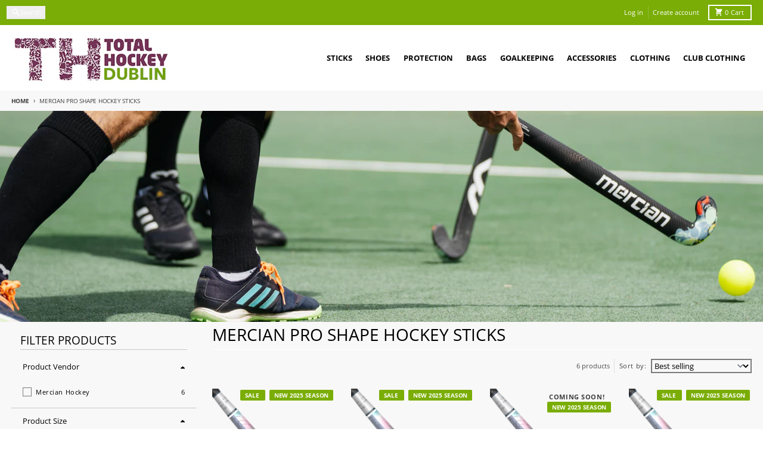

--- FILE ---
content_type: text/html; charset=utf-8
request_url: https://www.total-hockey.ie/collections/mercian-pro-shape-hockey-sticks
body_size: 40975
content:
<!doctype html>
<html class="no-js"
  lang="en"
  dir="ltr"
  
>
  <head>
    <meta charset="utf-8">
    <meta http-equiv="X-UA-Compatible" content="IE=edge">
    <meta name="viewport" content="width=device-width,initial-scale=1">
    <meta name="theme-color" content="#7aad05">
    <link rel="canonical" href="https://www.total-hockey.ie/collections/mercian-pro-shape-hockey-sticks"><link rel="preconnect" href="https://fonts.shopifycdn.com" crossorigin><script async crossorigin fetchpriority="high" src="/cdn/shopifycloud/importmap-polyfill/es-modules-shim.2.4.0.js"></script>
<script type="importmap">
{
  "imports": {
    "components/cart-agreement": "//www.total-hockey.ie/cdn/shop/t/26/assets/cart-agreement.js?v=167239857181412162501763563370",
    "components/cart-discount": "//www.total-hockey.ie/cdn/shop/t/26/assets/cart-discount.js?v=60197003633255347831763563370",
    "components/cart-drawer": "//www.total-hockey.ie/cdn/shop/t/26/assets/cart-drawer.js?v=164129680141917736511763563370",
    "components/cart-drawer-items": "//www.total-hockey.ie/cdn/shop/t/26/assets/cart-drawer-items.js?v=31327834629315868941763563370",
    "components/cart-items": "//www.total-hockey.ie/cdn/shop/t/26/assets/cart-items.js?v=141966329682371576111763563370",
    "components/cart-note": "//www.total-hockey.ie/cdn/shop/t/26/assets/cart-note.js?v=76200490911461506611763563370",
    "components/cart-notification": "//www.total-hockey.ie/cdn/shop/t/26/assets/cart-notification.js?v=6558809016176608711763563370",
    "components/cart-remove-button": "//www.total-hockey.ie/cdn/shop/t/26/assets/cart-remove-button.js?v=150604536884164798081763563370",
    "components/collection-drawer": "//www.total-hockey.ie/cdn/shop/t/26/assets/collection-drawer.js?v=69589782914113840151763563370",
    "components/collection-slider-component": "//www.total-hockey.ie/cdn/shop/t/26/assets/collection-slider-component.js?v=56446251419052591951763563371",
    "components/collection-sort": "//www.total-hockey.ie/cdn/shop/t/26/assets/collection-sort.js?v=174564436997220731601763563371",
    "components/disclosure-form": "//www.total-hockey.ie/cdn/shop/t/26/assets/disclosure-form.js?v=115418443930130959701763563371",
    "components/disclosure-item": "//www.total-hockey.ie/cdn/shop/t/26/assets/disclosure-item.js?v=132517378937107280641763563371",
    "components/disclosure-menu": "//www.total-hockey.ie/cdn/shop/t/26/assets/disclosure-menu.js?v=79763266821677663251763563371",
    "components/filter-button": "//www.total-hockey.ie/cdn/shop/t/26/assets/filter-button.js?v=131073634174938851481763563371",
    "components/filter-remove": "//www.total-hockey.ie/cdn/shop/t/26/assets/filter-remove.js?v=132919914925816435871763563371",
    "components/gift-card-recipient": "//www.total-hockey.ie/cdn/shop/t/26/assets/gift-card-recipient.js?v=72568388049983170981763563371",
    "components/header-section": "//www.total-hockey.ie/cdn/shop/t/26/assets/header-section.js?v=12638157308396073911763563371",
    "components/header-top-section": "//www.total-hockey.ie/cdn/shop/t/26/assets/header-top-section.js?v=176990514786159330261763563371",
    "components/looks-item": "//www.total-hockey.ie/cdn/shop/t/26/assets/looks-item.js?v=113148507884085047671763563371",
    "components/map-object": "//www.total-hockey.ie/cdn/shop/t/26/assets/map-object.js?v=73586935793077694291763563371",
    "components/media-slideshow": "//www.total-hockey.ie/cdn/shop/t/26/assets/media-slideshow.js?v=69405338222088241801763563371",
    "components/modal-predictive-search": "//www.total-hockey.ie/cdn/shop/t/26/assets/modal-predictive-search.js?v=165015635035277537091763563371",
    "components/password-modal": "//www.total-hockey.ie/cdn/shop/t/26/assets/password-modal.js?v=78560908955236035351763563371",
    "components/pickup-availability": "//www.total-hockey.ie/cdn/shop/t/26/assets/pickup-availability.js?v=57859520205103608471763563371",
    "components/pickup-availability-drawer": "//www.total-hockey.ie/cdn/shop/t/26/assets/pickup-availability-drawer.js?v=4554598758359931051763563371",
    "components/popup-modal": "//www.total-hockey.ie/cdn/shop/t/26/assets/popup-modal.js?v=42297476681901863851763563371",
    "components/predictive-search": "//www.total-hockey.ie/cdn/shop/t/26/assets/predictive-search.js?v=111461204983780658641763563371",
    "components/product-card": "//www.total-hockey.ie/cdn/shop/t/26/assets/product-card.js?v=175910880441109325121763563371",
    "components/product-details-modal": "//www.total-hockey.ie/cdn/shop/t/26/assets/product-details-modal.js?v=114762301379205809131763563371",
    "components/product-form": "//www.total-hockey.ie/cdn/shop/t/26/assets/product-form.js?v=41284858857310940651763563371",
    "components/product-model": "//www.total-hockey.ie/cdn/shop/t/26/assets/product-model.js?v=24093562005154662591763563371",
    "components/product-recommendations": "//www.total-hockey.ie/cdn/shop/t/26/assets/product-recommendations.js?v=21901023896461974381763563371",
    "components/promo-section": "//www.total-hockey.ie/cdn/shop/t/26/assets/promo-section.js?v=69263269702463381351763563371",
    "components/quantity-select": "//www.total-hockey.ie/cdn/shop/t/26/assets/quantity-select.js?v=13464306760327721431763563371",
    "components/slideshow-component": "//www.total-hockey.ie/cdn/shop/t/26/assets/slideshow-component.js?v=102328192735069646401763563371",
    "components/swatch-radios": "//www.total-hockey.ie/cdn/shop/t/26/assets/swatch-radios.js?v=154797058231753460161763563371",
    "components/testimonials-component": "//www.total-hockey.ie/cdn/shop/t/26/assets/testimonials-component.js?v=135369977917461195041763563371",
    "components/variant-radios": "//www.total-hockey.ie/cdn/shop/t/26/assets/variant-radios.js?v=149392172188973618671763563371",
    "components/variant-selects": "//www.total-hockey.ie/cdn/shop/t/26/assets/variant-selects.js?v=45570499390740831121763563371",
    "components/video-background": "//www.total-hockey.ie/cdn/shop/t/26/assets/video-background.js?v=56955393699333596111763563371",
    "components/video-background-object": "//www.total-hockey.ie/cdn/shop/t/26/assets/video-background-object.js?v=184236180322673200241763563371",
    "components/video-object": "//www.total-hockey.ie/cdn/shop/t/26/assets/video-object.js?v=108130869544465210471763563371",
    "general/customers": "//www.total-hockey.ie/cdn/shop/t/26/assets/customers.js?v=8832344143998240901763563371",
    "general/main": "//www.total-hockey.ie/cdn/shop/t/26/assets/main.js?v=85229773731255931641763563371",
    "helpers/customer-address": "//www.total-hockey.ie/cdn/shop/t/26/assets/customer-address.js?v=112364926177382173411763563371",
    "helpers/shopify-common": "//www.total-hockey.ie/cdn/shop/t/26/assets/shopify-common.js?v=19821472356051728981763563371",
    "main/modulepreload-polyfill": "//www.total-hockey.ie/cdn/shop/t/26/assets/modulepreload-polyfill.js?v=19377221807360828741763563371",
    "vendors/focus-trap.esm": "//www.total-hockey.ie/cdn/shop/t/26/assets/focus-trap.esm.js?v=163201744122638342011763563371",
    "vendors/index.es": "//www.total-hockey.ie/cdn/shop/t/26/assets/index.es.js?v=105942668975288713691763563371",
    "vendors/index.esm": "//www.total-hockey.ie/cdn/shop/t/26/assets/index.esm.js?v=113878513784045422051763563371",
    "vendors/js.cookie": "//www.total-hockey.ie/cdn/shop/t/26/assets/js.cookie.js?v=107371116917486734681763563371",
    "vendors/splide.esm": "//www.total-hockey.ie/cdn/shop/t/26/assets/splide.esm.js?v=78394215576478640511763563371",
    "vendors/vidim": "//www.total-hockey.ie/cdn/shop/t/26/assets/vidim.js?v=136103658296401598581763563371"
  }
}
</script><script>
  window.theme = {
    shopUrl: 'https://www.total-hockey.ie',
    routes: {
      root_url: '/',
      account_url: '/account',
      account_login_url: 'https://www.total-hockey.ie/customer_authentication/redirect?locale=en&region_country=IE',
      account_logout_url: '/account/logout',
      account_recover_url: '/account/recover',
      account_register_url: 'https://shopify.com/22519659/account?locale=en',
      account_addresses_url: '/account/addresses',
      collections_url: '/collections',
      all_products_collection_url: '/collections/all',
      search_url: '/search',
      cart_url: '/cart',
      cart_update_url: '/cart/update',
      cart_add_url: '/cart/add',
      cart_change_url: '/cart/change',
      cart_clear_url: '/cart/clear',
      product_recommendations_url: '/recommendations/products',
      predictive_search_url: '/search/suggest'
    },
    info: { name: 'District' },
    strings: {
      addToCart: `Add to cart`,
      preOrder: `Pre-Order`,
      soldOut: `Coming Soon!`,
      unavailable: `Unavailable`,
      addressError: `Error looking up that address`,
      addressNoResults: `No results for that address`,
      addressQueryLimit: `You have exceeded the Google API usage limit. Consider upgrading to a <a href="https://developers.google.com/maps/premium/usage-limits">Premium Plan</a>.`,
      authError: `There was a problem authenticating your Google Maps account.`,
      unitPrice: `Unit price`,
      unitPriceSeparator: `per`,
      previous: `Previous slide`,
      next: `Next slide`,
    },
    cartStrings: {
      error: `There was an error while updating your cart. Please try again.`,
      quantityError: `You can only add [quantity] of this item to your cart.`,
      discountApplied: `Discount code applied`,
      discountRemoved: `Discount code removed`,
      discountAlreadyApplied: `Discount code is already applied`,
      discountInvalid: `Discount code is invalid or not applicable`,
      discountApplyError: `Unable to apply discount code`,
      discountRemoveError: `Unable to remove discount code`,
      discountApplyFailed: `Failed to apply discount`,
      discountRemoveFailed: `Failed to remove discount`,
    },
    accessiblityStrings: {
      giftCardRecipientExpanded: `Gift card recipient form expanded`,
      giftCardRecipientCollapsed: `Gift card recipient form collapsed`,
    },
    settings: {
      cartType: 'drawer'
    },
    pageType: `collection`,
    customer: false,
    moneyFormat: "€{{amount}}",
    ajaxCartEnable: true,
    cartData: {"note":null,"attributes":{},"original_total_price":0,"total_price":0,"total_discount":0,"total_weight":0.0,"item_count":0,"items":[],"requires_shipping":false,"currency":"EUR","items_subtotal_price":0,"cart_level_discount_applications":[],"checkout_charge_amount":0},
    mobileBreakpoint: 768,
    packages: [],
    market: "ie",
  };
  // Publish / Subscribe
  const PUB_SUB_EVENTS = {
    cartUpdate: 'cart-update',
    quantityUpdate: 'quantity-update',
    variantChange: 'variant-change',
    cartError: 'cart-error',
    sectionRefreshed: 'section-refreshed',
  };
  const SECTION_REFRESHED_RESOURCE_TYPE = {
    product: 'product'
  }
  let subscribers = {};

  function subscribe(eventName, callback) {
    if (subscribers[eventName] === undefined) {
      subscribers[eventName] = [];
    }

    subscribers[eventName] = [...subscribers[eventName], callback];

    return function unsubscribe() {
      subscribers[eventName] = subscribers[eventName].filter((cb) => {
        return cb !== callback;
      });
    };
  }

  function publish(eventName, data) {
    if (subscribers[eventName]) {
      subscribers[eventName].forEach((callback) => {
        callback(data);
      });
    }
  }
  document.documentElement.className = document.documentElement.className.replace('no-js', 'js');
</script>


  <script src="//www.total-hockey.ie/cdn/shop/t/26/assets/main.js?v=85229773731255931641763563371" type="module" crossorigin="anonymous"></script>
  <link rel="modulepreload" href="//www.total-hockey.ie/cdn/shop/t/26/assets/modulepreload-polyfill.js?v=19377221807360828741763563371" crossorigin="anonymous">

<link rel="apple-touch-icon" sizes="180x180" href="//www.total-hockey.ie/cdn/shop/files/th_dublin_logo1.png?crop=center&height=180&v=1614325294&width=180">
      <link rel="icon" type="image/png" href="//www.total-hockey.ie/cdn/shop/files/th_dublin_logo1.png?crop=center&height=32&v=1614325294&width=32"><title>Mercian PRO Shape Hockey Sticks</title><meta property="og:site_name" content="Total-Hockey Ireland">
<meta property="og:url" content="https://www.total-hockey.ie/collections/mercian-pro-shape-hockey-sticks">
<meta property="og:title" content="Mercian PRO Shape Hockey Sticks">
<meta property="og:type" content="product.group">
<meta property="og:description" content="Ireland&#39;s Hockey Specialist store based in Dublin and owned by Total Hockey selling Field Hockey Equipment including sticks, shoes and goalkeeping equipment."><meta property="og:image" content="http://www.total-hockey.ie/cdn/shop/collections/Collection_Banner_-_Sticks_Mercian_eb1a1081-57b0-4334-8b4d-2277fef21e46.png?v=1711101990">
  <meta property="og:image:secure_url" content="https://www.total-hockey.ie/cdn/shop/collections/Collection_Banner_-_Sticks_Mercian_eb1a1081-57b0-4334-8b4d-2277fef21e46.png?v=1711101990">
  <meta property="og:image:width" content="2600">
  <meta property="og:image:height" content="720"><meta name="twitter:card" content="summary_large_image">
<meta name="twitter:title" content="Mercian PRO Shape Hockey Sticks">
<meta name="twitter:description" content="Ireland&#39;s Hockey Specialist store based in Dublin and owned by Total Hockey selling Field Hockey Equipment including sticks, shoes and goalkeeping equipment.">
<script>window.performance && window.performance.mark && window.performance.mark('shopify.content_for_header.start');</script><meta id="shopify-digital-wallet" name="shopify-digital-wallet" content="/22519659/digital_wallets/dialog">
<meta name="shopify-checkout-api-token" content="bf369afd2e4da35c1b255e9b1ada249d">
<meta id="in-context-paypal-metadata" data-shop-id="22519659" data-venmo-supported="false" data-environment="production" data-locale="en_US" data-paypal-v4="true" data-currency="EUR">
<link rel="alternate" type="application/atom+xml" title="Feed" href="/collections/mercian-pro-shape-hockey-sticks.atom" />
<link rel="alternate" type="application/json+oembed" href="https://www.total-hockey.ie/collections/mercian-pro-shape-hockey-sticks.oembed">
<script async="async" src="/checkouts/internal/preloads.js?locale=en-IE"></script>
<link rel="preconnect" href="https://shop.app" crossorigin="anonymous">
<script async="async" src="https://shop.app/checkouts/internal/preloads.js?locale=en-IE&shop_id=22519659" crossorigin="anonymous"></script>
<script id="apple-pay-shop-capabilities" type="application/json">{"shopId":22519659,"countryCode":"IE","currencyCode":"EUR","merchantCapabilities":["supports3DS"],"merchantId":"gid:\/\/shopify\/Shop\/22519659","merchantName":"Total-Hockey Ireland","requiredBillingContactFields":["postalAddress","email","phone"],"requiredShippingContactFields":["postalAddress","email","phone"],"shippingType":"shipping","supportedNetworks":["visa","maestro","masterCard","amex"],"total":{"type":"pending","label":"Total-Hockey Ireland","amount":"1.00"},"shopifyPaymentsEnabled":true,"supportsSubscriptions":true}</script>
<script id="shopify-features" type="application/json">{"accessToken":"bf369afd2e4da35c1b255e9b1ada249d","betas":["rich-media-storefront-analytics"],"domain":"www.total-hockey.ie","predictiveSearch":true,"shopId":22519659,"locale":"en"}</script>
<script>var Shopify = Shopify || {};
Shopify.shop = "gilmour-sports.myshopify.com";
Shopify.locale = "en";
Shopify.currency = {"active":"EUR","rate":"1.0"};
Shopify.country = "IE";
Shopify.theme = {"name":"Updated copy of Updated copy of Updated copy of...","id":179471647056,"schema_name":"District","schema_version":"7.1.0","theme_store_id":735,"role":"main"};
Shopify.theme.handle = "null";
Shopify.theme.style = {"id":null,"handle":null};
Shopify.cdnHost = "www.total-hockey.ie/cdn";
Shopify.routes = Shopify.routes || {};
Shopify.routes.root = "/";</script>
<script type="module">!function(o){(o.Shopify=o.Shopify||{}).modules=!0}(window);</script>
<script>!function(o){function n(){var o=[];function n(){o.push(Array.prototype.slice.apply(arguments))}return n.q=o,n}var t=o.Shopify=o.Shopify||{};t.loadFeatures=n(),t.autoloadFeatures=n()}(window);</script>
<script>
  window.ShopifyPay = window.ShopifyPay || {};
  window.ShopifyPay.apiHost = "shop.app\/pay";
  window.ShopifyPay.redirectState = null;
</script>
<script id="shop-js-analytics" type="application/json">{"pageType":"collection"}</script>
<script defer="defer" async type="module" src="//www.total-hockey.ie/cdn/shopifycloud/shop-js/modules/v2/client.init-shop-cart-sync_C5BV16lS.en.esm.js"></script>
<script defer="defer" async type="module" src="//www.total-hockey.ie/cdn/shopifycloud/shop-js/modules/v2/chunk.common_CygWptCX.esm.js"></script>
<script type="module">
  await import("//www.total-hockey.ie/cdn/shopifycloud/shop-js/modules/v2/client.init-shop-cart-sync_C5BV16lS.en.esm.js");
await import("//www.total-hockey.ie/cdn/shopifycloud/shop-js/modules/v2/chunk.common_CygWptCX.esm.js");

  window.Shopify.SignInWithShop?.initShopCartSync?.({"fedCMEnabled":true,"windoidEnabled":true});

</script>
<script>
  window.Shopify = window.Shopify || {};
  if (!window.Shopify.featureAssets) window.Shopify.featureAssets = {};
  window.Shopify.featureAssets['shop-js'] = {"shop-cart-sync":["modules/v2/client.shop-cart-sync_ZFArdW7E.en.esm.js","modules/v2/chunk.common_CygWptCX.esm.js"],"init-fed-cm":["modules/v2/client.init-fed-cm_CmiC4vf6.en.esm.js","modules/v2/chunk.common_CygWptCX.esm.js"],"shop-button":["modules/v2/client.shop-button_tlx5R9nI.en.esm.js","modules/v2/chunk.common_CygWptCX.esm.js"],"shop-cash-offers":["modules/v2/client.shop-cash-offers_DOA2yAJr.en.esm.js","modules/v2/chunk.common_CygWptCX.esm.js","modules/v2/chunk.modal_D71HUcav.esm.js"],"init-windoid":["modules/v2/client.init-windoid_sURxWdc1.en.esm.js","modules/v2/chunk.common_CygWptCX.esm.js"],"shop-toast-manager":["modules/v2/client.shop-toast-manager_ClPi3nE9.en.esm.js","modules/v2/chunk.common_CygWptCX.esm.js"],"init-shop-email-lookup-coordinator":["modules/v2/client.init-shop-email-lookup-coordinator_B8hsDcYM.en.esm.js","modules/v2/chunk.common_CygWptCX.esm.js"],"init-shop-cart-sync":["modules/v2/client.init-shop-cart-sync_C5BV16lS.en.esm.js","modules/v2/chunk.common_CygWptCX.esm.js"],"avatar":["modules/v2/client.avatar_BTnouDA3.en.esm.js"],"pay-button":["modules/v2/client.pay-button_FdsNuTd3.en.esm.js","modules/v2/chunk.common_CygWptCX.esm.js"],"init-customer-accounts":["modules/v2/client.init-customer-accounts_DxDtT_ad.en.esm.js","modules/v2/client.shop-login-button_C5VAVYt1.en.esm.js","modules/v2/chunk.common_CygWptCX.esm.js","modules/v2/chunk.modal_D71HUcav.esm.js"],"init-shop-for-new-customer-accounts":["modules/v2/client.init-shop-for-new-customer-accounts_ChsxoAhi.en.esm.js","modules/v2/client.shop-login-button_C5VAVYt1.en.esm.js","modules/v2/chunk.common_CygWptCX.esm.js","modules/v2/chunk.modal_D71HUcav.esm.js"],"shop-login-button":["modules/v2/client.shop-login-button_C5VAVYt1.en.esm.js","modules/v2/chunk.common_CygWptCX.esm.js","modules/v2/chunk.modal_D71HUcav.esm.js"],"init-customer-accounts-sign-up":["modules/v2/client.init-customer-accounts-sign-up_CPSyQ0Tj.en.esm.js","modules/v2/client.shop-login-button_C5VAVYt1.en.esm.js","modules/v2/chunk.common_CygWptCX.esm.js","modules/v2/chunk.modal_D71HUcav.esm.js"],"shop-follow-button":["modules/v2/client.shop-follow-button_Cva4Ekp9.en.esm.js","modules/v2/chunk.common_CygWptCX.esm.js","modules/v2/chunk.modal_D71HUcav.esm.js"],"checkout-modal":["modules/v2/client.checkout-modal_BPM8l0SH.en.esm.js","modules/v2/chunk.common_CygWptCX.esm.js","modules/v2/chunk.modal_D71HUcav.esm.js"],"lead-capture":["modules/v2/client.lead-capture_Bi8yE_yS.en.esm.js","modules/v2/chunk.common_CygWptCX.esm.js","modules/v2/chunk.modal_D71HUcav.esm.js"],"shop-login":["modules/v2/client.shop-login_D6lNrXab.en.esm.js","modules/v2/chunk.common_CygWptCX.esm.js","modules/v2/chunk.modal_D71HUcav.esm.js"],"payment-terms":["modules/v2/client.payment-terms_CZxnsJam.en.esm.js","modules/v2/chunk.common_CygWptCX.esm.js","modules/v2/chunk.modal_D71HUcav.esm.js"]};
</script>
<script>(function() {
  var isLoaded = false;
  function asyncLoad() {
    if (isLoaded) return;
    isLoaded = true;
    var urls = ["https:\/\/sizechart.apps.avada.io\/scripttag\/avada-size-chart.min.js?shop=gilmour-sports.myshopify.com","https:\/\/seo.apps.avada.io\/avada-seo-installed.js?shop=gilmour-sports.myshopify.com"];
    for (var i = 0; i < urls.length; i++) {
      var s = document.createElement('script');
      s.type = 'text/javascript';
      s.async = true;
      s.src = urls[i];
      var x = document.getElementsByTagName('script')[0];
      x.parentNode.insertBefore(s, x);
    }
  };
  if(window.attachEvent) {
    window.attachEvent('onload', asyncLoad);
  } else {
    window.addEventListener('load', asyncLoad, false);
  }
})();</script>
<script id="__st">var __st={"a":22519659,"offset":0,"reqid":"45a3d71d-fbe8-4455-8f8a-7d6da1f03c65-1768824781","pageurl":"www.total-hockey.ie\/collections\/mercian-pro-shape-hockey-sticks","u":"9f924993c1c7","p":"collection","rtyp":"collection","rid":260611571779};</script>
<script>window.ShopifyPaypalV4VisibilityTracking = true;</script>
<script id="captcha-bootstrap">!function(){'use strict';const t='contact',e='account',n='new_comment',o=[[t,t],['blogs',n],['comments',n],[t,'customer']],c=[[e,'customer_login'],[e,'guest_login'],[e,'recover_customer_password'],[e,'create_customer']],r=t=>t.map((([t,e])=>`form[action*='/${t}']:not([data-nocaptcha='true']) input[name='form_type'][value='${e}']`)).join(','),a=t=>()=>t?[...document.querySelectorAll(t)].map((t=>t.form)):[];function s(){const t=[...o],e=r(t);return a(e)}const i='password',u='form_key',d=['recaptcha-v3-token','g-recaptcha-response','h-captcha-response',i],f=()=>{try{return window.sessionStorage}catch{return}},m='__shopify_v',_=t=>t.elements[u];function p(t,e,n=!1){try{const o=window.sessionStorage,c=JSON.parse(o.getItem(e)),{data:r}=function(t){const{data:e,action:n}=t;return t[m]||n?{data:e,action:n}:{data:t,action:n}}(c);for(const[e,n]of Object.entries(r))t.elements[e]&&(t.elements[e].value=n);n&&o.removeItem(e)}catch(o){console.error('form repopulation failed',{error:o})}}const l='form_type',E='cptcha';function T(t){t.dataset[E]=!0}const w=window,h=w.document,L='Shopify',v='ce_forms',y='captcha';let A=!1;((t,e)=>{const n=(g='f06e6c50-85a8-45c8-87d0-21a2b65856fe',I='https://cdn.shopify.com/shopifycloud/storefront-forms-hcaptcha/ce_storefront_forms_captcha_hcaptcha.v1.5.2.iife.js',D={infoText:'Protected by hCaptcha',privacyText:'Privacy',termsText:'Terms'},(t,e,n)=>{const o=w[L][v],c=o.bindForm;if(c)return c(t,g,e,D).then(n);var r;o.q.push([[t,g,e,D],n]),r=I,A||(h.body.append(Object.assign(h.createElement('script'),{id:'captcha-provider',async:!0,src:r})),A=!0)});var g,I,D;w[L]=w[L]||{},w[L][v]=w[L][v]||{},w[L][v].q=[],w[L][y]=w[L][y]||{},w[L][y].protect=function(t,e){n(t,void 0,e),T(t)},Object.freeze(w[L][y]),function(t,e,n,w,h,L){const[v,y,A,g]=function(t,e,n){const i=e?o:[],u=t?c:[],d=[...i,...u],f=r(d),m=r(i),_=r(d.filter((([t,e])=>n.includes(e))));return[a(f),a(m),a(_),s()]}(w,h,L),I=t=>{const e=t.target;return e instanceof HTMLFormElement?e:e&&e.form},D=t=>v().includes(t);t.addEventListener('submit',(t=>{const e=I(t);if(!e)return;const n=D(e)&&!e.dataset.hcaptchaBound&&!e.dataset.recaptchaBound,o=_(e),c=g().includes(e)&&(!o||!o.value);(n||c)&&t.preventDefault(),c&&!n&&(function(t){try{if(!f())return;!function(t){const e=f();if(!e)return;const n=_(t);if(!n)return;const o=n.value;o&&e.removeItem(o)}(t);const e=Array.from(Array(32),(()=>Math.random().toString(36)[2])).join('');!function(t,e){_(t)||t.append(Object.assign(document.createElement('input'),{type:'hidden',name:u})),t.elements[u].value=e}(t,e),function(t,e){const n=f();if(!n)return;const o=[...t.querySelectorAll(`input[type='${i}']`)].map((({name:t})=>t)),c=[...d,...o],r={};for(const[a,s]of new FormData(t).entries())c.includes(a)||(r[a]=s);n.setItem(e,JSON.stringify({[m]:1,action:t.action,data:r}))}(t,e)}catch(e){console.error('failed to persist form',e)}}(e),e.submit())}));const S=(t,e)=>{t&&!t.dataset[E]&&(n(t,e.some((e=>e===t))),T(t))};for(const o of['focusin','change'])t.addEventListener(o,(t=>{const e=I(t);D(e)&&S(e,y())}));const B=e.get('form_key'),M=e.get(l),P=B&&M;t.addEventListener('DOMContentLoaded',(()=>{const t=y();if(P)for(const e of t)e.elements[l].value===M&&p(e,B);[...new Set([...A(),...v().filter((t=>'true'===t.dataset.shopifyCaptcha))])].forEach((e=>S(e,t)))}))}(h,new URLSearchParams(w.location.search),n,t,e,['guest_login'])})(!0,!0)}();</script>
<script integrity="sha256-4kQ18oKyAcykRKYeNunJcIwy7WH5gtpwJnB7kiuLZ1E=" data-source-attribution="shopify.loadfeatures" defer="defer" src="//www.total-hockey.ie/cdn/shopifycloud/storefront/assets/storefront/load_feature-a0a9edcb.js" crossorigin="anonymous"></script>
<script crossorigin="anonymous" defer="defer" src="//www.total-hockey.ie/cdn/shopifycloud/storefront/assets/shopify_pay/storefront-65b4c6d7.js?v=20250812"></script>
<script data-source-attribution="shopify.dynamic_checkout.dynamic.init">var Shopify=Shopify||{};Shopify.PaymentButton=Shopify.PaymentButton||{isStorefrontPortableWallets:!0,init:function(){window.Shopify.PaymentButton.init=function(){};var t=document.createElement("script");t.src="https://www.total-hockey.ie/cdn/shopifycloud/portable-wallets/latest/portable-wallets.en.js",t.type="module",document.head.appendChild(t)}};
</script>
<script data-source-attribution="shopify.dynamic_checkout.buyer_consent">
  function portableWalletsHideBuyerConsent(e){var t=document.getElementById("shopify-buyer-consent"),n=document.getElementById("shopify-subscription-policy-button");t&&n&&(t.classList.add("hidden"),t.setAttribute("aria-hidden","true"),n.removeEventListener("click",e))}function portableWalletsShowBuyerConsent(e){var t=document.getElementById("shopify-buyer-consent"),n=document.getElementById("shopify-subscription-policy-button");t&&n&&(t.classList.remove("hidden"),t.removeAttribute("aria-hidden"),n.addEventListener("click",e))}window.Shopify?.PaymentButton&&(window.Shopify.PaymentButton.hideBuyerConsent=portableWalletsHideBuyerConsent,window.Shopify.PaymentButton.showBuyerConsent=portableWalletsShowBuyerConsent);
</script>
<script data-source-attribution="shopify.dynamic_checkout.cart.bootstrap">document.addEventListener("DOMContentLoaded",(function(){function t(){return document.querySelector("shopify-accelerated-checkout-cart, shopify-accelerated-checkout")}if(t())Shopify.PaymentButton.init();else{new MutationObserver((function(e,n){t()&&(Shopify.PaymentButton.init(),n.disconnect())})).observe(document.body,{childList:!0,subtree:!0})}}));
</script>
<link id="shopify-accelerated-checkout-styles" rel="stylesheet" media="screen" href="https://www.total-hockey.ie/cdn/shopifycloud/portable-wallets/latest/accelerated-checkout-backwards-compat.css" crossorigin="anonymous">
<style id="shopify-accelerated-checkout-cart">
        #shopify-buyer-consent {
  margin-top: 1em;
  display: inline-block;
  width: 100%;
}

#shopify-buyer-consent.hidden {
  display: none;
}

#shopify-subscription-policy-button {
  background: none;
  border: none;
  padding: 0;
  text-decoration: underline;
  font-size: inherit;
  cursor: pointer;
}

#shopify-subscription-policy-button::before {
  box-shadow: none;
}

      </style>

<script>window.performance && window.performance.mark && window.performance.mark('shopify.content_for_header.end');</script>
<style data-shopify>
@font-face {
  font-family: "Open Sans";
  font-weight: 400;
  font-style: normal;
  font-display: swap;
  src: url("//www.total-hockey.ie/cdn/fonts/open_sans/opensans_n4.c32e4d4eca5273f6d4ee95ddf54b5bbb75fc9b61.woff2") format("woff2"),
       url("//www.total-hockey.ie/cdn/fonts/open_sans/opensans_n4.5f3406f8d94162b37bfa232b486ac93ee892406d.woff") format("woff");
}
@font-face {
  font-family: "Open Sans";
  font-weight: 700;
  font-style: normal;
  font-display: swap;
  src: url("//www.total-hockey.ie/cdn/fonts/open_sans/opensans_n7.a9393be1574ea8606c68f4441806b2711d0d13e4.woff2") format("woff2"),
       url("//www.total-hockey.ie/cdn/fonts/open_sans/opensans_n7.7b8af34a6ebf52beb1a4c1d8c73ad6910ec2e553.woff") format("woff");
}
@font-face {
  font-family: "Open Sans";
  font-weight: 400;
  font-style: italic;
  font-display: swap;
  src: url("//www.total-hockey.ie/cdn/fonts/open_sans/opensans_i4.6f1d45f7a46916cc95c694aab32ecbf7509cbf33.woff2") format("woff2"),
       url("//www.total-hockey.ie/cdn/fonts/open_sans/opensans_i4.4efaa52d5a57aa9a57c1556cc2b7465d18839daa.woff") format("woff");
}
@font-face {
  font-family: "Open Sans";
  font-weight: 700;
  font-style: italic;
  font-display: swap;
  src: url("//www.total-hockey.ie/cdn/fonts/open_sans/opensans_i7.916ced2e2ce15f7fcd95d196601a15e7b89ee9a4.woff2") format("woff2"),
       url("//www.total-hockey.ie/cdn/fonts/open_sans/opensans_i7.99a9cff8c86ea65461de497ade3d515a98f8b32a.woff") format("woff");
}
@font-face {
  font-family: "Open Sans";
  font-weight: 400;
  font-style: normal;
  font-display: swap;
  src: url("//www.total-hockey.ie/cdn/fonts/open_sans/opensans_n4.c32e4d4eca5273f6d4ee95ddf54b5bbb75fc9b61.woff2") format("woff2"),
       url("//www.total-hockey.ie/cdn/fonts/open_sans/opensans_n4.5f3406f8d94162b37bfa232b486ac93ee892406d.woff") format("woff");
}
@font-face {
  font-family: "Open Sans";
  font-weight: 700;
  font-style: normal;
  font-display: swap;
  src: url("//www.total-hockey.ie/cdn/fonts/open_sans/opensans_n7.a9393be1574ea8606c68f4441806b2711d0d13e4.woff2") format("woff2"),
       url("//www.total-hockey.ie/cdn/fonts/open_sans/opensans_n7.7b8af34a6ebf52beb1a4c1d8c73ad6910ec2e553.woff") format("woff");
}
@font-face {
  font-family: "Open Sans";
  font-weight: 400;
  font-style: normal;
  font-display: swap;
  src: url("//www.total-hockey.ie/cdn/fonts/open_sans/opensans_n4.c32e4d4eca5273f6d4ee95ddf54b5bbb75fc9b61.woff2") format("woff2"),
       url("//www.total-hockey.ie/cdn/fonts/open_sans/opensans_n4.5f3406f8d94162b37bfa232b486ac93ee892406d.woff") format("woff");
}
@font-face {
  font-family: "Open Sans";
  font-weight: 700;
  font-style: normal;
  font-display: swap;
  src: url("//www.total-hockey.ie/cdn/fonts/open_sans/opensans_n7.a9393be1574ea8606c68f4441806b2711d0d13e4.woff2") format("woff2"),
       url("//www.total-hockey.ie/cdn/fonts/open_sans/opensans_n7.7b8af34a6ebf52beb1a4c1d8c73ad6910ec2e553.woff") format("woff");
}
:root {
    --base-font-size: 15px;
    --body-font-family: "Open Sans", sans-serif;
    --heading-font-family: "Open Sans", sans-serif;
    --navigation-font-family: "Open Sans", sans-serif;
    --body-style: normal;
    --body-weight: 400;
    --body-weight-bolder: 700;
    --heading-style: normal;
    --heading-weight: 400;
    --heading-weight-bolder: 700;
    --heading-capitalize: uppercase;
    --navigation-style: normal;
    --navigation-weight: 400;
    --navigation-weight-bolder: 700;--primary-text-color: #000000;
    --primary-title-color: #000000;
    --primary-accent-color: #7aad05;
    --primary-accent-color-80: rgba(122, 173, 5, 0.8);
    --primary-accent-text-color: #ffffff;
    --primary-background-color: #f8f8f8;
    --primary-background-color-75: rgba(248, 248, 248, 0.8);
    --primary-secondary-background-color: #f8f8f8;
    --primary-secondary-background-color-50: #f8f8f8;
    --primary-section-border-color: #ffffff;
    --primary-text-color-05: #ececec;
    --primary-text-color-10: #dfdfdf;
    --primary-text-color-20: #c6c6c6;
    --primary-text-color-30: #aeaeae;
    --primary-text-color-40: #959595;
    --primary-text-color-50: #7c7c7c;
    --primary-text-color-60: #636363;
    --primary-text-color-70: #4a4a4a;
    --primary-text-color-80: #323232;
    --primary-text-color-90: #191919;
    --section-text-color: #000000;
    --section-text-color-75: rgba(0, 0, 0, 0.75);
    --section-text-color-50: rgba(0, 0, 0, 0.5);
    --section-title-color: #000000;
    --section-accent-color: #7aad05;
    --section-accent-text-color: #ffffff;
    --section-accent-hover-color: #699404;
    --section-overlay-color: transparent;
    --section-overlay-hover-color: transparent;
    --section-background-color: #f8f8f8; 
    --section-primary-border-color: #000000;
    --modal-background-color: #000000;--max-width-screen: 1280px;
    --max-width-header: 1280px;
    --spacing-section: 4rem;
    --spacing-section-half: 2rem;
    --spacing-rail: 1.25rem;
    --text-align-section: center;--swiper-theme-color: #7aad05;
    --duration-default: 200ms;
    --tw-ring-inset: ;
    --tw-blur: ;
    --tw-brightness: ;
    --tw-contrast: ;
    --tw-grayscale: ;
    --tw-hue-rotate: ;
    --tw-invert: ;
    --tw-saturate: ;
    --tw-sepia: ;
    --tw-drop-shadow: ;
    --tw-filter: var(--tw-blur) var(--tw-brightness) var(--tw-contrast) var(--tw-grayscale) var(--tw-hue-rotate) var(--tw-invert) var(--tw-saturate) var(--tw-sepia) var(--tw-drop-shadow);

    --shopify-accelerated-checkout-button-block-size: 46px;
    --shopify-accelerated-checkout-inline-alignment: end;
  }
</style>


  <link href="//www.total-hockey.ie/cdn/shop/t/26/assets/main-style.css?v=134705298911258947541763563371" rel="stylesheet" type="text/css" media="all" />


<link rel="preload" as="font" href="//www.total-hockey.ie/cdn/fonts/open_sans/opensans_n4.c32e4d4eca5273f6d4ee95ddf54b5bbb75fc9b61.woff2" type="font/woff2" crossorigin><link rel="preload" as="font" href="//www.total-hockey.ie/cdn/fonts/open_sans/opensans_n4.c32e4d4eca5273f6d4ee95ddf54b5bbb75fc9b61.woff2" type="font/woff2" crossorigin><link rel="preload" as="font" href="//www.total-hockey.ie/cdn/fonts/open_sans/opensans_n4.c32e4d4eca5273f6d4ee95ddf54b5bbb75fc9b61.woff2" type="font/woff2" crossorigin>
  <link href="https://monorail-edge.shopifysvc.com" rel="dns-prefetch">
<script>(function(){if ("sendBeacon" in navigator && "performance" in window) {try {var session_token_from_headers = performance.getEntriesByType('navigation')[0].serverTiming.find(x => x.name == '_s').description;} catch {var session_token_from_headers = undefined;}var session_cookie_matches = document.cookie.match(/_shopify_s=([^;]*)/);var session_token_from_cookie = session_cookie_matches && session_cookie_matches.length === 2 ? session_cookie_matches[1] : "";var session_token = session_token_from_headers || session_token_from_cookie || "";function handle_abandonment_event(e) {var entries = performance.getEntries().filter(function(entry) {return /monorail-edge.shopifysvc.com/.test(entry.name);});if (!window.abandonment_tracked && entries.length === 0) {window.abandonment_tracked = true;var currentMs = Date.now();var navigation_start = performance.timing.navigationStart;var payload = {shop_id: 22519659,url: window.location.href,navigation_start,duration: currentMs - navigation_start,session_token,page_type: "collection"};window.navigator.sendBeacon("https://monorail-edge.shopifysvc.com/v1/produce", JSON.stringify({schema_id: "online_store_buyer_site_abandonment/1.1",payload: payload,metadata: {event_created_at_ms: currentMs,event_sent_at_ms: currentMs}}));}}window.addEventListener('pagehide', handle_abandonment_event);}}());</script>
<script id="web-pixels-manager-setup">(function e(e,d,r,n,o){if(void 0===o&&(o={}),!Boolean(null===(a=null===(i=window.Shopify)||void 0===i?void 0:i.analytics)||void 0===a?void 0:a.replayQueue)){var i,a;window.Shopify=window.Shopify||{};var t=window.Shopify;t.analytics=t.analytics||{};var s=t.analytics;s.replayQueue=[],s.publish=function(e,d,r){return s.replayQueue.push([e,d,r]),!0};try{self.performance.mark("wpm:start")}catch(e){}var l=function(){var e={modern:/Edge?\/(1{2}[4-9]|1[2-9]\d|[2-9]\d{2}|\d{4,})\.\d+(\.\d+|)|Firefox\/(1{2}[4-9]|1[2-9]\d|[2-9]\d{2}|\d{4,})\.\d+(\.\d+|)|Chrom(ium|e)\/(9{2}|\d{3,})\.\d+(\.\d+|)|(Maci|X1{2}).+ Version\/(15\.\d+|(1[6-9]|[2-9]\d|\d{3,})\.\d+)([,.]\d+|)( \(\w+\)|)( Mobile\/\w+|) Safari\/|Chrome.+OPR\/(9{2}|\d{3,})\.\d+\.\d+|(CPU[ +]OS|iPhone[ +]OS|CPU[ +]iPhone|CPU IPhone OS|CPU iPad OS)[ +]+(15[._]\d+|(1[6-9]|[2-9]\d|\d{3,})[._]\d+)([._]\d+|)|Android:?[ /-](13[3-9]|1[4-9]\d|[2-9]\d{2}|\d{4,})(\.\d+|)(\.\d+|)|Android.+Firefox\/(13[5-9]|1[4-9]\d|[2-9]\d{2}|\d{4,})\.\d+(\.\d+|)|Android.+Chrom(ium|e)\/(13[3-9]|1[4-9]\d|[2-9]\d{2}|\d{4,})\.\d+(\.\d+|)|SamsungBrowser\/([2-9]\d|\d{3,})\.\d+/,legacy:/Edge?\/(1[6-9]|[2-9]\d|\d{3,})\.\d+(\.\d+|)|Firefox\/(5[4-9]|[6-9]\d|\d{3,})\.\d+(\.\d+|)|Chrom(ium|e)\/(5[1-9]|[6-9]\d|\d{3,})\.\d+(\.\d+|)([\d.]+$|.*Safari\/(?![\d.]+ Edge\/[\d.]+$))|(Maci|X1{2}).+ Version\/(10\.\d+|(1[1-9]|[2-9]\d|\d{3,})\.\d+)([,.]\d+|)( \(\w+\)|)( Mobile\/\w+|) Safari\/|Chrome.+OPR\/(3[89]|[4-9]\d|\d{3,})\.\d+\.\d+|(CPU[ +]OS|iPhone[ +]OS|CPU[ +]iPhone|CPU IPhone OS|CPU iPad OS)[ +]+(10[._]\d+|(1[1-9]|[2-9]\d|\d{3,})[._]\d+)([._]\d+|)|Android:?[ /-](13[3-9]|1[4-9]\d|[2-9]\d{2}|\d{4,})(\.\d+|)(\.\d+|)|Mobile Safari.+OPR\/([89]\d|\d{3,})\.\d+\.\d+|Android.+Firefox\/(13[5-9]|1[4-9]\d|[2-9]\d{2}|\d{4,})\.\d+(\.\d+|)|Android.+Chrom(ium|e)\/(13[3-9]|1[4-9]\d|[2-9]\d{2}|\d{4,})\.\d+(\.\d+|)|Android.+(UC? ?Browser|UCWEB|U3)[ /]?(15\.([5-9]|\d{2,})|(1[6-9]|[2-9]\d|\d{3,})\.\d+)\.\d+|SamsungBrowser\/(5\.\d+|([6-9]|\d{2,})\.\d+)|Android.+MQ{2}Browser\/(14(\.(9|\d{2,})|)|(1[5-9]|[2-9]\d|\d{3,})(\.\d+|))(\.\d+|)|K[Aa][Ii]OS\/(3\.\d+|([4-9]|\d{2,})\.\d+)(\.\d+|)/},d=e.modern,r=e.legacy,n=navigator.userAgent;return n.match(d)?"modern":n.match(r)?"legacy":"unknown"}(),u="modern"===l?"modern":"legacy",c=(null!=n?n:{modern:"",legacy:""})[u],f=function(e){return[e.baseUrl,"/wpm","/b",e.hashVersion,"modern"===e.buildTarget?"m":"l",".js"].join("")}({baseUrl:d,hashVersion:r,buildTarget:u}),m=function(e){var d=e.version,r=e.bundleTarget,n=e.surface,o=e.pageUrl,i=e.monorailEndpoint;return{emit:function(e){var a=e.status,t=e.errorMsg,s=(new Date).getTime(),l=JSON.stringify({metadata:{event_sent_at_ms:s},events:[{schema_id:"web_pixels_manager_load/3.1",payload:{version:d,bundle_target:r,page_url:o,status:a,surface:n,error_msg:t},metadata:{event_created_at_ms:s}}]});if(!i)return console&&console.warn&&console.warn("[Web Pixels Manager] No Monorail endpoint provided, skipping logging."),!1;try{return self.navigator.sendBeacon.bind(self.navigator)(i,l)}catch(e){}var u=new XMLHttpRequest;try{return u.open("POST",i,!0),u.setRequestHeader("Content-Type","text/plain"),u.send(l),!0}catch(e){return console&&console.warn&&console.warn("[Web Pixels Manager] Got an unhandled error while logging to Monorail."),!1}}}}({version:r,bundleTarget:l,surface:e.surface,pageUrl:self.location.href,monorailEndpoint:e.monorailEndpoint});try{o.browserTarget=l,function(e){var d=e.src,r=e.async,n=void 0===r||r,o=e.onload,i=e.onerror,a=e.sri,t=e.scriptDataAttributes,s=void 0===t?{}:t,l=document.createElement("script"),u=document.querySelector("head"),c=document.querySelector("body");if(l.async=n,l.src=d,a&&(l.integrity=a,l.crossOrigin="anonymous"),s)for(var f in s)if(Object.prototype.hasOwnProperty.call(s,f))try{l.dataset[f]=s[f]}catch(e){}if(o&&l.addEventListener("load",o),i&&l.addEventListener("error",i),u)u.appendChild(l);else{if(!c)throw new Error("Did not find a head or body element to append the script");c.appendChild(l)}}({src:f,async:!0,onload:function(){if(!function(){var e,d;return Boolean(null===(d=null===(e=window.Shopify)||void 0===e?void 0:e.analytics)||void 0===d?void 0:d.initialized)}()){var d=window.webPixelsManager.init(e)||void 0;if(d){var r=window.Shopify.analytics;r.replayQueue.forEach((function(e){var r=e[0],n=e[1],o=e[2];d.publishCustomEvent(r,n,o)})),r.replayQueue=[],r.publish=d.publishCustomEvent,r.visitor=d.visitor,r.initialized=!0}}},onerror:function(){return m.emit({status:"failed",errorMsg:"".concat(f," has failed to load")})},sri:function(e){var d=/^sha384-[A-Za-z0-9+/=]+$/;return"string"==typeof e&&d.test(e)}(c)?c:"",scriptDataAttributes:o}),m.emit({status:"loading"})}catch(e){m.emit({status:"failed",errorMsg:(null==e?void 0:e.message)||"Unknown error"})}}})({shopId: 22519659,storefrontBaseUrl: "https://www.total-hockey.ie",extensionsBaseUrl: "https://extensions.shopifycdn.com/cdn/shopifycloud/web-pixels-manager",monorailEndpoint: "https://monorail-edge.shopifysvc.com/unstable/produce_batch",surface: "storefront-renderer",enabledBetaFlags: ["2dca8a86"],webPixelsConfigList: [{"id":"1956970832","configuration":"{\"pixel_id\":\"3132569156905503\",\"pixel_type\":\"facebook_pixel\"}","eventPayloadVersion":"v1","runtimeContext":"OPEN","scriptVersion":"ca16bc87fe92b6042fbaa3acc2fbdaa6","type":"APP","apiClientId":2329312,"privacyPurposes":["ANALYTICS","MARKETING","SALE_OF_DATA"],"dataSharingAdjustments":{"protectedCustomerApprovalScopes":["read_customer_address","read_customer_email","read_customer_name","read_customer_personal_data","read_customer_phone"]}},{"id":"146833744","eventPayloadVersion":"v1","runtimeContext":"LAX","scriptVersion":"1","type":"CUSTOM","privacyPurposes":["MARKETING"],"name":"Meta pixel (migrated)"},{"id":"179863888","eventPayloadVersion":"v1","runtimeContext":"LAX","scriptVersion":"1","type":"CUSTOM","privacyPurposes":["ANALYTICS"],"name":"Google Analytics tag (migrated)"},{"id":"shopify-app-pixel","configuration":"{}","eventPayloadVersion":"v1","runtimeContext":"STRICT","scriptVersion":"0450","apiClientId":"shopify-pixel","type":"APP","privacyPurposes":["ANALYTICS","MARKETING"]},{"id":"shopify-custom-pixel","eventPayloadVersion":"v1","runtimeContext":"LAX","scriptVersion":"0450","apiClientId":"shopify-pixel","type":"CUSTOM","privacyPurposes":["ANALYTICS","MARKETING"]}],isMerchantRequest: false,initData: {"shop":{"name":"Total-Hockey Ireland","paymentSettings":{"currencyCode":"EUR"},"myshopifyDomain":"gilmour-sports.myshopify.com","countryCode":"IE","storefrontUrl":"https:\/\/www.total-hockey.ie"},"customer":null,"cart":null,"checkout":null,"productVariants":[],"purchasingCompany":null},},"https://www.total-hockey.ie/cdn","fcfee988w5aeb613cpc8e4bc33m6693e112",{"modern":"","legacy":""},{"shopId":"22519659","storefrontBaseUrl":"https:\/\/www.total-hockey.ie","extensionBaseUrl":"https:\/\/extensions.shopifycdn.com\/cdn\/shopifycloud\/web-pixels-manager","surface":"storefront-renderer","enabledBetaFlags":"[\"2dca8a86\"]","isMerchantRequest":"false","hashVersion":"fcfee988w5aeb613cpc8e4bc33m6693e112","publish":"custom","events":"[[\"page_viewed\",{}],[\"collection_viewed\",{\"collection\":{\"id\":\"260611571779\",\"title\":\"Mercian PRO Shape Hockey Sticks\",\"productVariants\":[{\"price\":{\"amount\":133.0,\"currencyCode\":\"EUR\"},\"product\":{\"title\":\"Evolution CKF35 Pro (2025)\",\"vendor\":\"Mercian Hockey\",\"id\":\"10087623590224\",\"untranslatedTitle\":\"Evolution CKF35 Pro (2025)\",\"url\":\"\/products\/evolution-ckf35-pro-2025\",\"type\":\"Sticks - Adult\"},\"id\":\"51382420963664\",\"image\":{\"src\":\"\/\/www.total-hockey.ie\/cdn\/shop\/files\/HSEVCKF3525PROEVOLUTIONCKF35Pro_Purple_FlatBackHALF_35b30547-b23f-4e0e-9e7b-140b0294718f.png?v=1753106208\"},\"sku\":\"HSEVCKF3525PRO36\",\"title\":\"36.5\\\" Light\",\"untranslatedTitle\":\"36.5\\\" Light\"},{\"price\":{\"amount\":152.0,\"currencyCode\":\"EUR\"},\"product\":{\"title\":\"Evolution CKF55 Pro (2025)\",\"vendor\":\"Mercian Hockey\",\"id\":\"10087622771024\",\"untranslatedTitle\":\"Evolution CKF55 Pro (2025)\",\"url\":\"\/products\/evolution-ckf55-pro-2025\",\"type\":\"Sticks - Adult\"},\"id\":\"51382418571600\",\"image\":{\"src\":\"\/\/www.total-hockey.ie\/cdn\/shop\/files\/HSEVCKF5525PROEVOLUTIONCKF55Pro_LightGray_FlatBackHALF.png?v=1753106202\"},\"sku\":\"HSEVCKF5525PRO36\",\"title\":\"36.5\\\" Light\",\"untranslatedTitle\":\"36.5\\\" Light\"},{\"price\":{\"amount\":133.0,\"currencyCode\":\"EUR\"},\"product\":{\"title\":\"Evolution CKF35 Pro Jr (2025)\",\"vendor\":\"Mercian Hockey\",\"id\":\"10087623852368\",\"untranslatedTitle\":\"Evolution CKF35 Pro Jr (2025)\",\"url\":\"\/products\/evolution-ckf35-pro-jr-2025\",\"type\":\"Sticks - Kids\"},\"id\":\"51382422307152\",\"image\":{\"src\":\"\/\/www.total-hockey.ie\/cdn\/shop\/files\/HSEVCKF3525PROEVOLUTIONCKF35Pro_Purple_FlatBackHALF.png?v=1753106212\"},\"sku\":\"HSEVCKF3525PRO35\",\"title\":\"35\\\" Light\",\"untranslatedTitle\":\"35\\\" Light\"},{\"price\":{\"amount\":171.0,\"currencyCode\":\"EUR\"},\"product\":{\"title\":\"Evolution CKF65 Pro (2025)\",\"vendor\":\"Mercian Hockey\",\"id\":\"10087622476112\",\"untranslatedTitle\":\"Evolution CKF65 Pro (2025)\",\"url\":\"\/products\/evolution-ckf65-pro-2025\",\"type\":\"Sticks - Adult\"},\"id\":\"51382417883472\",\"image\":{\"src\":\"\/\/www.total-hockey.ie\/cdn\/shop\/files\/HSEVCKF5525PROEVOLUTIONCKF55Pro_LightGray_FlatBackHALF_d547b6ce-2b90-40de-821c-402ae897a0ea.png?v=1753106211\"},\"sku\":\"HSEVCKF6525PRO36\",\"title\":\"36.5\\\" Light\",\"untranslatedTitle\":\"36.5\\\" Light\"},{\"price\":{\"amount\":213.75,\"currencyCode\":\"EUR\"},\"product\":{\"title\":\"Evolution CKF85 Pro (2025)\",\"vendor\":\"Mercian Hockey\",\"id\":\"10087621853520\",\"untranslatedTitle\":\"Evolution CKF85 Pro (2025)\",\"url\":\"\/products\/evolution-ckf85-pro-2025\",\"type\":\"Sticks - Adult\"},\"id\":\"51382416310608\",\"image\":{\"src\":\"\/\/www.total-hockey.ie\/cdn\/shop\/files\/HSEVCKF8525PROEVOLUTIONCKF85_Pro_Neon_Dish_FlatbackHAlF.png?v=1753106202\"},\"sku\":\"HSEVCKF8525PRO36\",\"title\":\"36.5\\\" Light\",\"untranslatedTitle\":\"36.5\\\" Light\"},{\"price\":{\"amount\":285.0,\"currencyCode\":\"EUR\"},\"product\":{\"title\":\"Elite CF95 Pro (2025)\",\"vendor\":\"Mercian Hockey\",\"id\":\"10087621296464\",\"untranslatedTitle\":\"Elite CF95 Pro (2025)\",\"url\":\"\/products\/elite-cf95-pro-2025\",\"type\":\"Sticks - Adult\"},\"id\":\"51382414278992\",\"image\":{\"src\":\"\/\/www.total-hockey.ie\/cdn\/shop\/files\/HSELCF9525PROELITECF95Pro_BackHALF.png?v=1753106206\"},\"sku\":\"HSELCF9525PRO36\",\"title\":\"36.5\\\" Light\",\"untranslatedTitle\":\"36.5\\\" Light\"}]}}]]"});</script><script>
  window.ShopifyAnalytics = window.ShopifyAnalytics || {};
  window.ShopifyAnalytics.meta = window.ShopifyAnalytics.meta || {};
  window.ShopifyAnalytics.meta.currency = 'EUR';
  var meta = {"products":[{"id":10087623590224,"gid":"gid:\/\/shopify\/Product\/10087623590224","vendor":"Mercian Hockey","type":"Sticks - Adult","handle":"evolution-ckf35-pro-2025","variants":[{"id":51382420963664,"price":13300,"name":"Evolution CKF35 Pro (2025) - 36.5\" Light","public_title":"36.5\" Light","sku":"HSEVCKF3525PRO36"},{"id":51382420996432,"price":13300,"name":"Evolution CKF35 Pro (2025) - 37.5\" Light","public_title":"37.5\" Light","sku":"HSEVCKF3525PRO37"}],"remote":false},{"id":10087622771024,"gid":"gid:\/\/shopify\/Product\/10087622771024","vendor":"Mercian Hockey","type":"Sticks - Adult","handle":"evolution-ckf55-pro-2025","variants":[{"id":51382418571600,"price":15200,"name":"Evolution CKF55 Pro (2025) - 36.5\" Light","public_title":"36.5\" Light","sku":"HSEVCKF5525PRO36"},{"id":51382418604368,"price":15200,"name":"Evolution CKF55 Pro (2025) - 37.5\" Light","public_title":"37.5\" Light","sku":"HSEVCKF5525PRO37"}],"remote":false},{"id":10087623852368,"gid":"gid:\/\/shopify\/Product\/10087623852368","vendor":"Mercian Hockey","type":"Sticks - Kids","handle":"evolution-ckf35-pro-jr-2025","variants":[{"id":51382422307152,"price":13300,"name":"Evolution CKF35 Pro Jr (2025) - 35\" Light","public_title":"35\" Light","sku":"HSEVCKF3525PRO35"}],"remote":false},{"id":10087622476112,"gid":"gid:\/\/shopify\/Product\/10087622476112","vendor":"Mercian Hockey","type":"Sticks - Adult","handle":"evolution-ckf65-pro-2025","variants":[{"id":51382417883472,"price":17100,"name":"Evolution CKF65 Pro (2025) - 36.5\" Light","public_title":"36.5\" Light","sku":"HSEVCKF6525PRO36"},{"id":51382417916240,"price":17100,"name":"Evolution CKF65 Pro (2025) - 37.5\" Light","public_title":"37.5\" Light","sku":"HSEVCKF6525PRO37"}],"remote":false},{"id":10087621853520,"gid":"gid:\/\/shopify\/Product\/10087621853520","vendor":"Mercian Hockey","type":"Sticks - Adult","handle":"evolution-ckf85-pro-2025","variants":[{"id":51382416310608,"price":21375,"name":"Evolution CKF85 Pro (2025) - 36.5\" Light","public_title":"36.5\" Light","sku":"HSEVCKF8525PRO36"},{"id":51382416343376,"price":21375,"name":"Evolution CKF85 Pro (2025) - 37.5\" Light","public_title":"37.5\" Light","sku":"HSEVCKF8525PRO37"}],"remote":false},{"id":10087621296464,"gid":"gid:\/\/shopify\/Product\/10087621296464","vendor":"Mercian Hockey","type":"Sticks - Adult","handle":"elite-cf95-pro-2025","variants":[{"id":51382414278992,"price":28500,"name":"Elite CF95 Pro (2025) - 36.5\" Light","public_title":"36.5\" Light","sku":"HSELCF9525PRO36"},{"id":51382414311760,"price":28500,"name":"Elite CF95 Pro (2025) - 37.5\" Light","public_title":"37.5\" Light","sku":"HSELCF9525PRO37"}],"remote":false}],"page":{"pageType":"collection","resourceType":"collection","resourceId":260611571779,"requestId":"45a3d71d-fbe8-4455-8f8a-7d6da1f03c65-1768824781"}};
  for (var attr in meta) {
    window.ShopifyAnalytics.meta[attr] = meta[attr];
  }
</script>
<script class="analytics">
  (function () {
    var customDocumentWrite = function(content) {
      var jquery = null;

      if (window.jQuery) {
        jquery = window.jQuery;
      } else if (window.Checkout && window.Checkout.$) {
        jquery = window.Checkout.$;
      }

      if (jquery) {
        jquery('body').append(content);
      }
    };

    var hasLoggedConversion = function(token) {
      if (token) {
        return document.cookie.indexOf('loggedConversion=' + token) !== -1;
      }
      return false;
    }

    var setCookieIfConversion = function(token) {
      if (token) {
        var twoMonthsFromNow = new Date(Date.now());
        twoMonthsFromNow.setMonth(twoMonthsFromNow.getMonth() + 2);

        document.cookie = 'loggedConversion=' + token + '; expires=' + twoMonthsFromNow;
      }
    }

    var trekkie = window.ShopifyAnalytics.lib = window.trekkie = window.trekkie || [];
    if (trekkie.integrations) {
      return;
    }
    trekkie.methods = [
      'identify',
      'page',
      'ready',
      'track',
      'trackForm',
      'trackLink'
    ];
    trekkie.factory = function(method) {
      return function() {
        var args = Array.prototype.slice.call(arguments);
        args.unshift(method);
        trekkie.push(args);
        return trekkie;
      };
    };
    for (var i = 0; i < trekkie.methods.length; i++) {
      var key = trekkie.methods[i];
      trekkie[key] = trekkie.factory(key);
    }
    trekkie.load = function(config) {
      trekkie.config = config || {};
      trekkie.config.initialDocumentCookie = document.cookie;
      var first = document.getElementsByTagName('script')[0];
      var script = document.createElement('script');
      script.type = 'text/javascript';
      script.onerror = function(e) {
        var scriptFallback = document.createElement('script');
        scriptFallback.type = 'text/javascript';
        scriptFallback.onerror = function(error) {
                var Monorail = {
      produce: function produce(monorailDomain, schemaId, payload) {
        var currentMs = new Date().getTime();
        var event = {
          schema_id: schemaId,
          payload: payload,
          metadata: {
            event_created_at_ms: currentMs,
            event_sent_at_ms: currentMs
          }
        };
        return Monorail.sendRequest("https://" + monorailDomain + "/v1/produce", JSON.stringify(event));
      },
      sendRequest: function sendRequest(endpointUrl, payload) {
        // Try the sendBeacon API
        if (window && window.navigator && typeof window.navigator.sendBeacon === 'function' && typeof window.Blob === 'function' && !Monorail.isIos12()) {
          var blobData = new window.Blob([payload], {
            type: 'text/plain'
          });

          if (window.navigator.sendBeacon(endpointUrl, blobData)) {
            return true;
          } // sendBeacon was not successful

        } // XHR beacon

        var xhr = new XMLHttpRequest();

        try {
          xhr.open('POST', endpointUrl);
          xhr.setRequestHeader('Content-Type', 'text/plain');
          xhr.send(payload);
        } catch (e) {
          console.log(e);
        }

        return false;
      },
      isIos12: function isIos12() {
        return window.navigator.userAgent.lastIndexOf('iPhone; CPU iPhone OS 12_') !== -1 || window.navigator.userAgent.lastIndexOf('iPad; CPU OS 12_') !== -1;
      }
    };
    Monorail.produce('monorail-edge.shopifysvc.com',
      'trekkie_storefront_load_errors/1.1',
      {shop_id: 22519659,
      theme_id: 179471647056,
      app_name: "storefront",
      context_url: window.location.href,
      source_url: "//www.total-hockey.ie/cdn/s/trekkie.storefront.cd680fe47e6c39ca5d5df5f0a32d569bc48c0f27.min.js"});

        };
        scriptFallback.async = true;
        scriptFallback.src = '//www.total-hockey.ie/cdn/s/trekkie.storefront.cd680fe47e6c39ca5d5df5f0a32d569bc48c0f27.min.js';
        first.parentNode.insertBefore(scriptFallback, first);
      };
      script.async = true;
      script.src = '//www.total-hockey.ie/cdn/s/trekkie.storefront.cd680fe47e6c39ca5d5df5f0a32d569bc48c0f27.min.js';
      first.parentNode.insertBefore(script, first);
    };
    trekkie.load(
      {"Trekkie":{"appName":"storefront","development":false,"defaultAttributes":{"shopId":22519659,"isMerchantRequest":null,"themeId":179471647056,"themeCityHash":"4536066691995934803","contentLanguage":"en","currency":"EUR"},"isServerSideCookieWritingEnabled":true,"monorailRegion":"shop_domain","enabledBetaFlags":["65f19447"]},"Session Attribution":{},"S2S":{"facebookCapiEnabled":true,"source":"trekkie-storefront-renderer","apiClientId":580111}}
    );

    var loaded = false;
    trekkie.ready(function() {
      if (loaded) return;
      loaded = true;

      window.ShopifyAnalytics.lib = window.trekkie;

      var originalDocumentWrite = document.write;
      document.write = customDocumentWrite;
      try { window.ShopifyAnalytics.merchantGoogleAnalytics.call(this); } catch(error) {};
      document.write = originalDocumentWrite;

      window.ShopifyAnalytics.lib.page(null,{"pageType":"collection","resourceType":"collection","resourceId":260611571779,"requestId":"45a3d71d-fbe8-4455-8f8a-7d6da1f03c65-1768824781","shopifyEmitted":true});

      var match = window.location.pathname.match(/checkouts\/(.+)\/(thank_you|post_purchase)/)
      var token = match? match[1]: undefined;
      if (!hasLoggedConversion(token)) {
        setCookieIfConversion(token);
        window.ShopifyAnalytics.lib.track("Viewed Product Category",{"currency":"EUR","category":"Collection: mercian-pro-shape-hockey-sticks","collectionName":"mercian-pro-shape-hockey-sticks","collectionId":260611571779,"nonInteraction":true},undefined,undefined,{"shopifyEmitted":true});
      }
    });


        var eventsListenerScript = document.createElement('script');
        eventsListenerScript.async = true;
        eventsListenerScript.src = "//www.total-hockey.ie/cdn/shopifycloud/storefront/assets/shop_events_listener-3da45d37.js";
        document.getElementsByTagName('head')[0].appendChild(eventsListenerScript);

})();</script>
  <script>
  if (!window.ga || (window.ga && typeof window.ga !== 'function')) {
    window.ga = function ga() {
      (window.ga.q = window.ga.q || []).push(arguments);
      if (window.Shopify && window.Shopify.analytics && typeof window.Shopify.analytics.publish === 'function') {
        window.Shopify.analytics.publish("ga_stub_called", {}, {sendTo: "google_osp_migration"});
      }
      console.error("Shopify's Google Analytics stub called with:", Array.from(arguments), "\nSee https://help.shopify.com/manual/promoting-marketing/pixels/pixel-migration#google for more information.");
    };
    if (window.Shopify && window.Shopify.analytics && typeof window.Shopify.analytics.publish === 'function') {
      window.Shopify.analytics.publish("ga_stub_initialized", {}, {sendTo: "google_osp_migration"});
    }
  }
</script>
<script
  defer
  src="https://www.total-hockey.ie/cdn/shopifycloud/perf-kit/shopify-perf-kit-3.0.4.min.js"
  data-application="storefront-renderer"
  data-shop-id="22519659"
  data-render-region="gcp-us-east1"
  data-page-type="collection"
  data-theme-instance-id="179471647056"
  data-theme-name="District"
  data-theme-version="7.1.0"
  data-monorail-region="shop_domain"
  data-resource-timing-sampling-rate="10"
  data-shs="true"
  data-shs-beacon="true"
  data-shs-export-with-fetch="true"
  data-shs-logs-sample-rate="1"
  data-shs-beacon-endpoint="https://www.total-hockey.ie/api/collect"
></script>
</head>

  <body id="mercian-pro-shape-hockey-sticks"
    class="font-body bg-section-background"
    data-page-type="collection">
    <a class="skip-to-content-link button sr-only" href="#MainContent">
      Skip to content
    </a><!-- BEGIN sections: header-group -->
<div id="shopify-section-sections--25387750949200__promos" class="shopify-section shopify-section-group-header-group section__promos"><style>.section__promos {
    position: relative;
    z-index: 500;
  }</style>

<promo-section class="block"
  data-section-type="promos"
  
  data-section-id="sections--25387750949200__promos"
  data-sticky="false"
  client:idle
><div class="promos__bottom-container fixed inset-x-0 bottom-0"></div>

</promo-section>


</div><div id="shopify-section-sections--25387750949200__header-top" class="shopify-section shopify-section-group-header-group section__header-top"><style>
  :root {
    --section-header-top-offset: 0px;
  }
  [data-section-id="sections--25387750949200__header-top"] {--section-background-color: #7aad05;
    --section-text-color: #ffffff;
    --section-text-color-80: #e4efcd;
    --section-text-color-20: #95bd37;
  }
  [data-section-id="sections--25387750949200__header-top"] cart-notification {
    --section-background-color: #f8f8f8;
    --section-text-color: #000000;
    --section-text-color-80: #323232;
    --section-text-color-20: #c6c6c6;
  }.section__header-top {
    position: relative;
    z-index: 600;
  }</style>
<header-top-section class="block" >
  <div class="header-top__search-bar hidden bg-primary-secondary-background font-navigation text-primary-text py-6 px-5">
    <div class="header-top__search-bar-wrapper m-auto max-w-screen text-2xl"><search-bar id="SearchBar-sections--25387750949200__header-top" class="search-bar"
  role="dialog"
  aria-label="Search"
  data-search-bar>
  <form action="/search" method="get" role="search" class="search-bar__form w-full flex justify-center items-center">
    <div class="search-bar__input-group relative flex-1 group">
      <input class="search__input search-bar__input focus:appearance-none appearance-none w-full bg-primary-background text-primary-text border-primary-text focus:ring-0 placeholder-section-text-75"
        id="SearchBarInput-sections--25387750949200__header-top"
        type="search"
        name="q"
        value=""
        placeholder="Search">
      <div class="search-bar__icon absolute cursor-pointer ltr:right-0 rtl:left-0 inset-y-0 w-6 ltr:mr-4 rtl:ml-4 z-10 group-focus-within:text-primary-accent">
        <svg aria-hidden="true" focusable="false" role="presentation" class="icon fill-current icon-ui-search" viewBox="0 0 20 20"><path fill-rule="evenodd" d="M8 4a4 4 0 1 0 0 8 4 4 0 0 0 0-8zM2 8a6 6 0 1 1 10.89 3.476l4.817 4.817a1 1 0 0 1-1.414 1.414l-4.816-4.816A6 6 0 0 1 2 8z" clip-rule="evenodd"></path></svg>
      </div>
    </div><button type="button"
        class="search-bar__close flex-none w-12 h-12 p-3 opacity-50 hover:opacity-100 focus:opacity-100 focus:ring-inset"
        aria-label="Close"><svg aria-hidden="true" focusable="false" role="presentation" class="icon fill-current icon-ui-close" viewBox="0 0 352 512"><path d="m242.72 256 100.07-100.07c12.28-12.28 12.28-32.19 0-44.48l-22.24-22.24c-12.28-12.28-32.19-12.28-44.48 0L176 189.28 75.93 89.21c-12.28-12.28-32.19-12.28-44.48 0L9.21 111.45c-12.28 12.28-12.28 32.19 0 44.48L109.28 256 9.21 356.07c-12.28 12.28-12.28 32.19 0 44.48l22.24 22.24c12.28 12.28 32.2 12.28 44.48 0L176 322.72l100.07 100.07c12.28 12.28 32.2 12.28 44.48 0l22.24-22.24c12.28-12.28 12.28-32.19 0-44.48L242.72 256z"></path></svg></button></form>
</search-bar></div>
  </div>
  <header class="header-top"
    data-section-type="header-top"
    data-section-id="sections--25387750949200__header-top"
    data-sticky="false">
    <div class="header-top__wrapper">
      <div class="header-top__left">
        <div class="header-top__buttons flex">
          <button type="button"
            class="header-top__menu no-js-hidden"
            aria-controls="MenuDrawer"
            aria-expanded="false"
            data-drawer-open="menu"
            data-menu-drawer-button>
            <svg aria-hidden="true" focusable="false" role="presentation" class="icon fill-current icon-ui-menu" viewBox="0 0 20 20"><path fill-rule="evenodd" d="M3 5a1 1 0 0 1 1-1h12a1 1 0 1 1 0 2H4a1 1 0 0 1-1-1zm0 5a1 1 0 0 1 1-1h12a1 1 0 1 1 0 2H4a1 1 0 0 1-1-1zm0 5a1 1 0 0 1 1-1h12a1 1 0 1 1 0 2H4a1 1 0 0 1-1-1z" clip-rule="evenodd"></path></svg>
            <span>Menu</span>
          </button>
          <button type="button"
            class="header-top__search no-js-hidden"
            aria-controls="ModalPredictiveSearch"
            aria-expanded="false"
            data-search-bar-button>
            <svg aria-hidden="true" focusable="false" role="presentation" class="icon fill-current icon-ui-search" viewBox="0 0 20 20"><path fill-rule="evenodd" d="M8 4a4 4 0 1 0 0 8 4 4 0 0 0 0-8zM2 8a6 6 0 1 1 10.89 3.476l4.817 4.817a1 1 0 0 1-1.414 1.414l-4.816-4.816A6 6 0 0 1 2 8z" clip-rule="evenodd"></path></svg>
            <span>Search</span>
          </button>
        </div></div>
      <div class="header-top__right"><div class="header-top__account"><a href="https://www.total-hockey.ie/customer_authentication/redirect?locale=en&region_country=IE" class="header-top__link" rel="nofollow">Log in</a>
              <a href="https://shopify.com/22519659/account?locale=en" class="header-top__link" rel="nofollow">Create account</a></div><a href="/cart" id="cart-button" class="header-top__cart-button" data-cart-button data-cart-drawer-trigger><svg aria-hidden="true" focusable="false" role="presentation" class="icon fill-current icon-ui-cart" viewBox="0 0 20 20"><path d="M3 1a1 1 0 0 0 0 2h1.22l.305 1.222a.997.997 0 0 0 .01.042l1.358 5.43-.893.892C3.74 11.846 4.632 14 6.414 14H15a1 1 0 0 0 0-2H6.414l1-1H14a1 1 0 0 0 .894-.553l3-6A1 1 0 0 0 17 3H6.28l-.31-1.243A1 1 0 0 0 5 1H3zm13 15.5a1.5 1.5 0 1 1-3 0 1.5 1.5 0 0 1 3 0zM6.5 18a1.5 1.5 0 1 0 0-3 1.5 1.5 0 0 0 0 3z"></path></svg><span class="cart-button__count" data-cart-button-count>0</span>
          <span class="cart-button__label sr-only md:not-sr-only" data-cart-button-label>Cart</span>
          <span class="cart-button__total money" data-cart-button-total></span>
        </a></div>
    </div>
  </header>
  <menu-drawer id="MenuDrawer">
    <div class="menu-drawer font-navigation flex flex-col fixed left-0 inset-y-0 w-full max-w-sm h-screen bg-primary-secondary-background overflow-y-auto z-20" tabindex="-1">
      <nav class="menu-drawer__navigation" role="navigation"><ul class="menu-drawer__menu drawer-menu list-menu" role="list"><li class="drawer-menu__list-item h-full"><a href="/pages/sticks" class="drawer-menu__link-item h-full">
          <span >Sticks</span>
        </a></li><li class="drawer-menu__list-item h-full"><a href="/pages/shoes" class="drawer-menu__link-item h-full">
          <span >Shoes</span>
        </a></li><li class="drawer-menu__list-item h-full"><a href="/pages/protection" class="drawer-menu__link-item h-full">
          <span >Protection</span>
        </a></li><li class="drawer-menu__list-item h-full"><a href="/pages/luggage" class="drawer-menu__link-item h-full">
          <span >Bags</span>
        </a></li><li class="drawer-menu__list-item h-full"><a href="/pages/goalkeeping" class="drawer-menu__link-item h-full">
          <span >Goalkeeping</span>
        </a></li><li class="drawer-menu__list-item h-full"><a href="/pages/accessories" class="drawer-menu__link-item h-full">
          <span >Accessories</span>
        </a></li><li class="drawer-menu__list-item h-full"><a href="/pages/clothing" class="drawer-menu__link-item h-full">
          <span >Clothing</span>
        </a></li><li class="drawer-menu__list-item h-full"><a href="/pages/club-clothing-1" class="drawer-menu__link-item h-full">
          <span >Club Clothing</span>
        </a></li></ul></nav><div class="menu-drawer__account"><a href="https://www.total-hockey.ie/customer_authentication/redirect?locale=en&region_country=IE" class="header-top__link">Log in</a>
            <a href="https://shopify.com/22519659/account?locale=en" class="header-top__link">Create account</a></div></div>
    <div class="menu-drawer__modal-background modal__background"
      title="Close">
      <span class="sr-only">Close</span>
    </div>
    <button id="MenuDrawerModalClose-sections--25387750949200__header-top" type="button"
      class="menu-drawer__modal-close modal__close"
      aria-label="Close"><svg aria-hidden="true" focusable="false" role="presentation" class="icon fill-current icon-ui-close" viewBox="0 0 352 512"><path d="m242.72 256 100.07-100.07c12.28-12.28 12.28-32.19 0-44.48l-22.24-22.24c-12.28-12.28-32.19-12.28-44.48 0L176 189.28 75.93 89.21c-12.28-12.28-32.19-12.28-44.48 0L9.21 111.45c-12.28 12.28-12.28 32.19 0 44.48L109.28 256 9.21 356.07c-12.28 12.28-12.28 32.19 0 44.48l22.24 22.24c12.28 12.28 32.2 12.28 44.48 0L176 322.72l100.07 100.07c12.28 12.28 32.2 12.28 44.48 0l22.24-22.24c12.28-12.28 12.28-32.19 0-44.48L242.72 256z"></path></svg></button>
  </menu-drawer>
</header-top-section>


</div><div id="shopify-section-sections--25387750949200__header" class="shopify-section shopify-section-group-header-group section__header"><style>
  :root {
    --header-text-color: #000000;
    --header-title-color: #000000;
    --header-background-color: #ffffff;
    --header-accent-color: #7aad05;
    --header-text-75-color: #404040;
    --header-text-50-color: #808080;
    --header-text-20-color: #cccccc;
    --header-text-05-color: #f2f2f2;
    --logo-mobile-max-width: 180px;
    --logo-max-width: 276px;
  }.section__header {
    position: relative;
    z-index: 550;
  }[data-section-id="sections--25387750949200__header"] {}

  
</style>
<header-section class="block" >
  <div class="header-wrapper flex items-center header-wrapper--slim"
    data-section-type="header"
    data-section-id="sections--25387750949200__header"
    data-sticky="false">
    <div class="flex items-center w-full max-w-screen mx-auto"><header class="header relative w-full header--horizontal"
        data-scroll-lock="false"
        role="banner">
        <div class="header-primary max-w-[--logo-mobile-max-width] md:max-w-[--logo-max-width]" data-header-logo><div class="text-header-title font-heading text-2xl md:text-4xl font-weight-heading text-center md:text-left"><a href="/" class="block"><img src="//www.total-hockey.ie/cdn/shop/files/TH_Logo_DUBLIN_d30e1371-3758-4607-9257-6e1145bc23ae.png?v=1672312365&amp;width=1280" alt="Total-Hockey Ireland" srcset="//www.total-hockey.ie/cdn/shop/files/TH_Logo_DUBLIN_d30e1371-3758-4607-9257-6e1145bc23ae.png?v=1672312365&amp;width=280 280w, //www.total-hockey.ie/cdn/shop/files/TH_Logo_DUBLIN_d30e1371-3758-4607-9257-6e1145bc23ae.png?v=1672312365&amp;width=560 560w" width="1280" height="408" loading="eager" class="header-primary__logo w-full mx-auto py-1">
</a></div></div> 

        <div class="header-secondary" data-header-menu>
          <nav class="header-secondary__navigation" role="navigation"><ul class="header-secondary__menu header-menu--uppercase header-menu list-menu" role="list"><li class="header-menu__list-item h-full"><a href="/pages/sticks" class="header-menu__link-item h-full">
          <span >Sticks</span>
        </a></li><li class="header-menu__list-item h-full"><a href="/pages/shoes" class="header-menu__link-item h-full">
          <span >Shoes</span>
        </a></li><li class="header-menu__list-item h-full"><a href="/pages/protection" class="header-menu__link-item h-full">
          <span >Protection</span>
        </a></li><li class="header-menu__list-item h-full"><a href="/pages/luggage" class="header-menu__link-item h-full">
          <span >Bags</span>
        </a></li><li class="header-menu__list-item h-full"><a href="/pages/goalkeeping" class="header-menu__link-item h-full">
          <span >Goalkeeping</span>
        </a></li><li class="header-menu__list-item h-full"><a href="/pages/accessories" class="header-menu__link-item h-full">
          <span >Accessories</span>
        </a></li><li class="header-menu__list-item h-full"><a href="/pages/clothing" class="header-menu__link-item h-full">
          <span >Clothing</span>
        </a></li><li class="header-menu__list-item h-full"><a href="/pages/club-clothing-1" class="header-menu__link-item h-full">
          <span >Club Clothing</span>
        </a></li></ul></nav>
        </div>

      </header></div>
    
  </div><menu-drawer id="MenuDrawerHeader">
    <div class="menu-drawer font-navigation flex flex-col fixed left-0 inset-y-0 w-full max-w-sm h-screen bg-primary-secondary-background overflow-y-auto z-20" tabindex="-1">
      <nav class="menu-drawer__navigation" role="navigation"><ul class="menu-drawer__menu drawer-menu list-menu" role="list"><li class="drawer-menu__list-item h-full"><a href="/pages/sticks" class="drawer-menu__link-item h-full">
          <span >Sticks</span>
        </a></li><li class="drawer-menu__list-item h-full"><a href="/pages/shoes" class="drawer-menu__link-item h-full">
          <span >Shoes</span>
        </a></li><li class="drawer-menu__list-item h-full"><a href="/pages/protection" class="drawer-menu__link-item h-full">
          <span >Protection</span>
        </a></li><li class="drawer-menu__list-item h-full"><a href="/pages/luggage" class="drawer-menu__link-item h-full">
          <span >Bags</span>
        </a></li><li class="drawer-menu__list-item h-full"><a href="/pages/goalkeeping" class="drawer-menu__link-item h-full">
          <span >Goalkeeping</span>
        </a></li><li class="drawer-menu__list-item h-full"><a href="/pages/accessories" class="drawer-menu__link-item h-full">
          <span >Accessories</span>
        </a></li><li class="drawer-menu__list-item h-full"><a href="/pages/clothing" class="drawer-menu__link-item h-full">
          <span >Clothing</span>
        </a></li><li class="drawer-menu__list-item h-full"><a href="/pages/club-clothing-1" class="drawer-menu__link-item h-full">
          <span >Club Clothing</span>
        </a></li></ul></nav><div class="menu-drawer__account"><a href="https://www.total-hockey.ie/customer_authentication/redirect?locale=en&region_country=IE" rel="nofollow" class="header-top__link">Log in</a>
            <a href="https://shopify.com/22519659/account?locale=en" rel="nofollow" class="header-top__link">Create account</a></div></div>
    <div class="menu-drawer__modal-background modal__background"
      title="Close">
      <span class="sr-only">Close</span>
    </div>
    <button id="MenuDrawerModalClose-sections--25387750949200__header" type="button"
      class="menu-drawer__modal-close modal__close"
      aria-label="Close"><svg aria-hidden="true" focusable="false" role="presentation" class="icon fill-current icon-ui-close" viewBox="0 0 352 512"><path d="m242.72 256 100.07-100.07c12.28-12.28 12.28-32.19 0-44.48l-22.24-22.24c-12.28-12.28-32.19-12.28-44.48 0L176 189.28 75.93 89.21c-12.28-12.28-32.19-12.28-44.48 0L9.21 111.45c-12.28 12.28-12.28 32.19 0 44.48L109.28 256 9.21 356.07c-12.28 12.28-12.28 32.19 0 44.48l22.24 22.24c12.28 12.28 32.2 12.28 44.48 0L176 322.72l100.07 100.07c12.28 12.28 32.2 12.28 44.48 0l22.24-22.24c12.28-12.28 12.28-32.19 0-44.48L242.72 256z"></path></svg></button>
  </menu-drawer>
</header-section>

<script type="application/ld+json">
  {
    "@context": "http://schema.org",
    "@type": "Organization",
    "name": "Total-Hockey Ireland",
    
      
      "logo": "https:\/\/www.total-hockey.ie\/cdn\/shop\/files\/TH_Logo_DUBLIN_d30e1371-3758-4607-9257-6e1145bc23ae.png?v=1672312365\u0026width=276",
    
    "sameAs": [
      null,
      null,
      null,
      null,
      null,
      null,
      null,
      null,
      null,
      null,
      null,
      null
    ],
    "url": "https:\/\/www.total-hockey.ie"
  }
</script>
</div>
<!-- END sections: header-group --><main id="MainContent" class="content-for-layout bg-primary-background" role="main">
      <div id="shopify-section-template--25387750555984__breadcrumbs" class="shopify-section breadcrumbs-section"><style>
  [data-section-id="template--25387750555984__breadcrumbs"] {
    --spacing-section: 0.75rem;
  }
  #shopify-section-template--25387750555984__breadcrumbs + .shopify-section [data-section-id] {
    padding-top: 0px;
  }
  .breadcrumb .breadcrumb__item:before {
    content: '\203A';
    font-size: .75rem;
    padding-right: 0.5rem;
  }
  .breadcrumb .breadcrumb__item:hover:before {
    color: var(--section-text-color-75);
  }
  .breadcrumb .breadcrumb__item:first-child:before {
    content: '';
    padding-right: 0;
  }
  [data-section-id="template--25387750555984__breadcrumbs"] .social-icon__link {
    padding: 0.25rem;
    width: 1.625rem;
    height: 1.625rem;
  }
</style>
<breadcrumbs class="breadcrumbs block py-section px-rail"
  data-section-id="template--25387750555984__breadcrumbs"
  data-section-type="liquid">
  <div class="mx-auto max-w-screen">
    <div class="flex space-y-1.5 md:space-y-0 justify-center md:justify-between items-center flex-col md:flex-row">
      <nav class="breadcrumb text-2xs leading-none uppercase font-navigation tracking-tight text-section-text-75" role="navigation" aria-label="breadcrumbs">
        <a href="/" class="breadcrumb__item font-weight-navigation-bolder hover:text-primary-accent" title="Back to the homepage">Home</a><span class="breadcrumb__item pl-2 cursor-default">Mercian PRO Shape Hockey Sticks</span>
      </nav><ul class="social-icons flex flex-wrap space-x-2"></ul>
</div>
  </div>
</breadcrumbs>

</div><div id="shopify-section-template--25387750555984__collection" class="shopify-section main-collection-section"><style>
  [data-section-id="template--25387750555984__collection"] {
    --spacing-section: 2rem;
    border-bottom: 0px;
  }
  
</style>


  <link href="//www.total-hockey.ie/cdn/shop/t/26/assets/main-collection-style.css?v=164210029171233370481763563371" rel="stylesheet" type="text/css" media="all" />


<img src="//www.total-hockey.ie/cdn/shop/collections/Collection_Banner_-_Sticks_Mercian_eb1a1081-57b0-4334-8b4d-2277fef21e46.png?v=1711101990&amp;width=1920" alt="Mercian PRO Shape Hockey Sticks" srcset="//www.total-hockey.ie/cdn/shop/collections/Collection_Banner_-_Sticks_Mercian_eb1a1081-57b0-4334-8b4d-2277fef21e46.png?v=1711101990&amp;width=160 160w, //www.total-hockey.ie/cdn/shop/collections/Collection_Banner_-_Sticks_Mercian_eb1a1081-57b0-4334-8b4d-2277fef21e46.png?v=1711101990&amp;width=220 220w, //www.total-hockey.ie/cdn/shop/collections/Collection_Banner_-_Sticks_Mercian_eb1a1081-57b0-4334-8b4d-2277fef21e46.png?v=1711101990&amp;width=300 300w, //www.total-hockey.ie/cdn/shop/collections/Collection_Banner_-_Sticks_Mercian_eb1a1081-57b0-4334-8b4d-2277fef21e46.png?v=1711101990&amp;width=420 420w, //www.total-hockey.ie/cdn/shop/collections/Collection_Banner_-_Sticks_Mercian_eb1a1081-57b0-4334-8b4d-2277fef21e46.png?v=1711101990&amp;width=640 640w, //www.total-hockey.ie/cdn/shop/collections/Collection_Banner_-_Sticks_Mercian_eb1a1081-57b0-4334-8b4d-2277fef21e46.png?v=1711101990&amp;width=960 960w, //www.total-hockey.ie/cdn/shop/collections/Collection_Banner_-_Sticks_Mercian_eb1a1081-57b0-4334-8b4d-2277fef21e46.png?v=1711101990&amp;width=1280 1280w, //www.total-hockey.ie/cdn/shop/collections/Collection_Banner_-_Sticks_Mercian_eb1a1081-57b0-4334-8b4d-2277fef21e46.png?v=1711101990&amp;width=1920 1920w" width="1920" height="532" loading="eager" class="collection__featured-image w-full" sizes="100vw">

<div id="MainCollection" class="collection px-rail py-section relative"
  data-section-id="template--25387750555984__collection"
  data-section-type="collection">

    

    <div class="collection__container collection__container--sidebar flex mx-auto max-w-screen"><collection-drawer id="CollectionDrawer" client:idle
          class="  no-js-hidden invisible md:visible w-0 md:w-full md:max-w-1/3 lg:max-w-1/4 md:mr-7 rtl:md:mr-0 rtl:md:ml-7 flex-none">
          <div class="collection__sidebar transform">
            <div class="sidebar collection-sidebar w-full bg-primary-secondary-background pt-5 px-4 space-y-5"><nav class="collection-sidebar__item"
                    role="navigation"
                    aria-labelledby="SidebarNav-filter"
                    data-block-type="filter"
                    data-block-id="filter"
                    >

                    <h4 id="SidebarNav-filter" class="text-xl mb-2 pb-0.5 border-b border-primary-text-20 ">Filter products</h4><form class="filter__form">
    <div class="block md:hidden px-5 pt-2 pb-5 space-y-1 border-b border-primary-text-20"><label class="collection-sort__label sr-only sm:not-sr-only normal-case p-0" for="SortBy-template--25387750555984__collection">
  <span class="whitespace-nowrap">Sort by:</span>
</label><select id="SortByFilter-template--25387750555984__collection" name="sort_by"
  class="collection-sort__select sm:text-sm"
  aria-describedby="a11y-refresh-page-message"><option value="manual">Featured</option><option value="best-selling" selected="selected">Best selling</option><option value="title-ascending">Alphabetically, A-Z</option><option value="title-descending">Alphabetically, Z-A</option><option value="price-ascending">Price, low to high</option><option value="price-descending">Price, high to low</option><option value="created-ascending">Date, old to new</option><option value="created-descending">Date, new to old</option></select></div>
  
  
  <div class="filters__container"><details class="filter-group" open
        data-active-filter="false">
        <summary class="filter-group-summary">
          <div class="filter-group-summary__title">
            <span class="filter-group-summary__label">Product Vendor</span></div>
          <span><svg aria-hidden="true" focusable="false" role="presentation" class="icon fill-current icon-ui-chevron-down" viewBox="0 0 320 512"><path d="M31.3 192h257.3c17.8 0 26.7 21.5 14.1 34.1L174.1 354.8c-7.8 7.8-20.5 7.8-28.3 0L17.2 226.1C4.6 213.5 13.5 192 31.3 192z"></path></svg></span>
        </summary>
        <div class="filter-group-display">
          <div class="filter-group-display__container"><ul class="filter-group-display__list grid gap-2 max-h-80"
                    style=""><li class="filter-group-display__list-item " data-count="6">
                        <label for="Filter-filter.p.vendor-1" class="flex items-center justify-between">
                          <div class="flex items-center">
                            <input type="checkbox"
                              name="filter.p.vendor"
                              value="Mercian Hockey"
                              id="Filter-filter.p.vendor-1"
                              
                              
                              class="mr-2">
                            <span>Mercian Hockey</span>
                          </div>
                          <span>6</span>
                        </label>
                      
                    </li></ul></div>
          
        </div>
      </details><details class="filter-group" open
        data-active-filter="false">
        <summary class="filter-group-summary">
          <div class="filter-group-summary__title">
            <span class="filter-group-summary__label">Product Size</span></div>
          <span><svg aria-hidden="true" focusable="false" role="presentation" class="icon fill-current icon-ui-chevron-down" viewBox="0 0 320 512"><path d="M31.3 192h257.3c17.8 0 26.7 21.5 14.1 34.1L174.1 354.8c-7.8 7.8-20.5 7.8-28.3 0L17.2 226.1C4.6 213.5 13.5 192 31.3 192z"></path></svg></span>
        </summary>
        <div class="filter-group-display">
          <div class="filter-group-display__container"><ul class="filter-group-display__list grid gap-2 max-h-80"
                    style=""><li class="filter-group-display__list-item " data-count="1">
                        <label for="Filter-filter.v.option.size-1" class="flex items-center justify-between">
                          <div class="flex items-center">
                            <input type="checkbox"
                              name="filter.v.option.size"
                              value="35&quot; Light"
                              id="Filter-filter.v.option.size-1"
                              
                              
                              class="mr-2">
                            <span>35" Light</span>
                          </div>
                          <span>1</span>
                        </label>
                      
                    </li><li class="filter-group-display__list-item " data-count="5">
                        <label for="Filter-filter.v.option.size-2" class="flex items-center justify-between">
                          <div class="flex items-center">
                            <input type="checkbox"
                              name="filter.v.option.size"
                              value="36.5&quot; Light"
                              id="Filter-filter.v.option.size-2"
                              
                              
                              class="mr-2">
                            <span>36.5" Light</span>
                          </div>
                          <span>5</span>
                        </label>
                      
                    </li><li class="filter-group-display__list-item " data-count="5">
                        <label for="Filter-filter.v.option.size-3" class="flex items-center justify-between">
                          <div class="flex items-center">
                            <input type="checkbox"
                              name="filter.v.option.size"
                              value="37.5&quot; Light"
                              id="Filter-filter.v.option.size-3"
                              
                              
                              class="mr-2">
                            <span>37.5" Light</span>
                          </div>
                          <span>5</span>
                        </label>
                      
                    </li></ul></div>
          
        </div>
      </details><details class="filter-group" open
        data-active-filter="false">
        <summary class="filter-group-summary">
          <div class="filter-group-summary__title">
            <span class="filter-group-summary__label">Product Category</span></div>
          <span><svg aria-hidden="true" focusable="false" role="presentation" class="icon fill-current icon-ui-chevron-down" viewBox="0 0 320 512"><path d="M31.3 192h257.3c17.8 0 26.7 21.5 14.1 34.1L174.1 354.8c-7.8 7.8-20.5 7.8-28.3 0L17.2 226.1C4.6 213.5 13.5 192 31.3 192z"></path></svg></span>
        </summary>
        <div class="filter-group-display">
          <div class="filter-group-display__container"><ul class="filter-group-display__list grid gap-2 max-h-80"
                    style=""><li class="filter-group-display__list-item " data-count="5">
                        <label for="Filter-filter.p.product_type-1" class="flex items-center justify-between">
                          <div class="flex items-center">
                            <input type="checkbox"
                              name="filter.p.product_type"
                              value="Sticks - Adult"
                              id="Filter-filter.p.product_type-1"
                              
                              
                              class="mr-2">
                            <span>Sticks - Adult</span>
                          </div>
                          <span>5</span>
                        </label>
                      
                    </li><li class="filter-group-display__list-item " data-count="1">
                        <label for="Filter-filter.p.product_type-2" class="flex items-center justify-between">
                          <div class="flex items-center">
                            <input type="checkbox"
                              name="filter.p.product_type"
                              value="Sticks - Kids"
                              id="Filter-filter.p.product_type-2"
                              
                              
                              class="mr-2">
                            <span>Sticks - Kids</span>
                          </div>
                          <span>1</span>
                        </label>
                      
                    </li></ul></div>
          
        </div>
      </details><details class="filter-group" open
        data-active-filter="false">
        <summary class="filter-group-summary">
          <div class="filter-group-summary__title">
            <span class="filter-group-summary__label">Price</span></div>
          <span><svg aria-hidden="true" focusable="false" role="presentation" class="icon fill-current icon-ui-chevron-down" viewBox="0 0 320 512"><path d="M31.3 192h257.3c17.8 0 26.7 21.5 14.1 34.1L174.1 354.8c-7.8 7.8-20.5 7.8-28.3 0L17.2 226.1C4.6 213.5 13.5 192 31.3 192z"></path></svg></span>
        </summary>
        <div class="filter-group-display">
          <div class="filter-group-display__container"><div class="filter-group-display__price-range">
                  <div class="filter-group-display__price-range-from">
                    <label for="Filter-filter.v.price.gte">From</label>
                    <div class="relative">
                      <div class="price-range-currency"><span>€</span></div>
                      <input name="filter.v.price.gte"
                        id="Filter-filter.v.price.gte"
                        data-symbol-size="1"
                        
                        type="text"
                        inputmode="decimal"
                        placeholder="0"
                        data-pattern="\d| |,|\."
                        data-min="0"
                        data-max="285.00">
                    </div>
                  </div>
                  <div class="filter-group-display__price-range-to">
                    <label for="Filter-filter.v.price.lte">To</label>
                    <div class="relative">
                      <div class="price-range-currency"><span>€</span></div>
                      <input name="filter.v.price.lte"
                        id="Filter-filter.v.price.lte"
                        
                        type="text"
                        inputmode="decimal"
                        placeholder="285.00"
                        data-pattern="\d| |,|\."
                        data-min="0"
                        data-max="285.00">
                    </div>

                  </div>
                </div>

                <div class="filter-group-display__submit">
                  <input type="submit" value="Apply">
                  <a href="/collections/mercian-pro-shape-hockey-sticks">Reset</a>
                </div></div>
          
        </div>
      </details></div>
</form></nav></div>
          </div>
          <div class="collection-drawer__modal-background modal__background"
            title="Close">
            <span class="sr-only">Close</span>
          </div>
          <button id="CollectionDrawerModalClose-template--25387750555984__collection" type="button"
            class="collection-drawer__modal-close modal__close"
            aria-label="Close"><svg aria-hidden="true" focusable="false" role="presentation" class="icon fill-current icon-ui-close" viewBox="0 0 352 512"><path d="m242.72 256 100.07-100.07c12.28-12.28 12.28-32.19 0-44.48l-22.24-22.24c-12.28-12.28-32.19-12.28-44.48 0L176 189.28 75.93 89.21c-12.28-12.28-32.19-12.28-44.48 0L9.21 111.45c-12.28 12.28-12.28 32.19 0 44.48L109.28 256 9.21 356.07c-12.28 12.28-12.28 32.19 0 44.48l22.24 22.24c12.28 12.28 32.2 12.28 44.48 0L176 322.72l100.07 100.07c12.28 12.28 32.2 12.28 44.48 0l22.24-22.24c12.28-12.28 12.28-32.19 0-44.48L242.72 256z"></path></svg></button>
        </collection-drawer><div class="collection__content w-full space-y-4 md:space-y-7">
        <div class="collection__heading  mt-1.5 space-y-4">
          <div class="space-y-2 pb-2 border-b border-primary-section-border">
            <h1 class="collection__title text-3xl">Mercian PRO Shape Hockey Sticks</h1>

            
</div>

          <div class="collection__filter-container flex justify-between items-baseline flex-col lg:space-y-0 lg:flex-row">
            <div class="collection__active-filters w-full flex flex-wrap items-center"><filter-remove client:idle><a href="/collections/mercian-pro-shape-hockey-sticks?sort_by=" class="active-filter active-filter__clear">Clear all</a></filter-remove>
            </div>
            <div class="collection__sorting-container w-full py-2 lg:py-0 lg:w-auto lg:flex-none flex items-center justify-between lg:divide-x lg:divide-primary-text-10 lg:rtl:divide-x-reverse">
              <div class="collection__filter-button-container flex items-center w-full md:w-auto justify-between"><filter-button client:idle><button type="button"
                    class="flex md:hidden items-center py-2 leading-none bg-primary-background hover:text-primary-accent"
                    aria-controls="CollectionDrawer"
                    aria-expanded="false"
                    data-search-bar-button>
                    <span class="inline-block w-4 h-full mr-1"><svg aria-hidden="true" focusable="false" role="presentation" class="icon fill-current icon-ui-search" viewBox="0 0 20 20"><path fill-rule="evenodd" d="M8 4a4 4 0 1 0 0 8 4 4 0 0 0 0-8zM2 8a6 6 0 1 1 10.89 3.476l4.817 4.817a1 1 0 0 1-1.414 1.414l-4.816-4.816A6 6 0 0 1 2 8z" clip-rule="evenodd"></path></svg></span>
                    <span>Filter</span>
                  </button></filter-button><div class="flex items-center">
                  <span class="product-count__spinner hidden opacity-0 w-5 mx-2"><svg aria-hidden="true" focusable="false" data-prefix="fad" data-icon="spinner-third" class="icon fill-current icon-ui-spinner" role="img" xmlns="http://www.w3.org/2000/svg" viewBox="0 0 512 512"><g class="fa-group"><path class="fa-secondary" fill="currentColor" d="M478.71 364.58zm-22 6.11l-27.83-15.9a15.92 15.92 0 0 1-6.94-19.2A184 184 0 1 1 256 72c5.89 0 11.71.29 17.46.83-.74-.07-1.48-.15-2.23-.21-8.49-.69-15.23-7.31-15.23-15.83v-32a16 16 0 0 1 15.34-16C266.24 8.46 261.18 8 256 8 119 8 8 119 8 256s111 248 248 248c98 0 182.42-56.95 222.71-139.42-4.13 7.86-14.23 10.55-22 6.11z" opacity="0.4"></path><path class="fa-primary" fill="currentColor" d="M271.23 72.62c-8.49-.69-15.23-7.31-15.23-15.83V24.73c0-9.11 7.67-16.78 16.77-16.17C401.92 17.18 504 124.67 504 256a246 246 0 0 1-25 108.24c-4 8.17-14.37 11-22.26 6.45l-27.84-15.9c-7.41-4.23-9.83-13.35-6.2-21.07A182.53 182.53 0 0 0 440 256c0-96.49-74.27-175.63-168.77-183.38z"></path></g></svg></span>
                  <span id="ProductCount" class="text-xs lg:px-2 font-navigation font-weight-navigation text-primary-text-70">6 products
</span>
                </div>
              </div><div class="collection__sorting hidden md:block flex-none lg:pl-2 rtl:lg:pl-0 rtl:lg:pr-2"><collection-sort data-clone="true" class="flex justify-center items-center space-x-2 rtl:space-x-reverse no-js-hidden" client:idle><label class="collection-sort__label sr-only sm:not-sr-only normal-case p-0" for="SortBy-template--25387750555984__collection">
  <span class="whitespace-nowrap">Sort by:</span>
</label><select id="SortBy-template--25387750555984__collection" name="sort_by"
  class="collection-sort__select sm:text-sm"
  aria-describedby="a11y-refresh-page-message"><option value="manual">Featured</option><option value="best-selling" selected="selected">Best selling</option><option value="title-ascending">Alphabetically, A-Z</option><option value="title-descending">Alphabetically, Z-A</option><option value="price-ascending">Price, low to high</option><option value="price-descending">Price, high to low</option><option value="created-ascending">Date, old to new</option><option value="created-descending">Date, new to old</option></select></collection-sort>
                </div></div>
          </div>

        </div>
        <div id="ProductGridContainer" class="collection__products space-y-5 md:space-y-10"><ul class="collection__grid mx-auto max-w-screen grid grid-cols-2 lg:grid-cols-4 gap-4 md:gap-7 text-center"><li class="collection__grid-item"><product-card class="grid-item block relative h-full group">
  <div id="ProductCard-template--25387750555984__collection-10087623590224"
    class="product-card relative flex flex-col flex-wrap items-stretch space-y-3 h-full "
    data-product-url="/products/evolution-ckf35-pro-2025"
    data-product-available="true"
    data-product-on-sale="true"
    data-product-card="10087623590224" ><div
        class="product-card__media relative flex justify-center overflow-hidden aspect-w-1 aspect-h-1"
      >
        <img src="//www.total-hockey.ie/cdn/shop/files/HSEVCKF3525PROEVOLUTIONCKF35Pro_Purple_FlatBackHALF_35b30547-b23f-4e0e-9e7b-140b0294718f.png?v=1753106208&amp;width=1280" alt="Mercian Hockey | Mercian Hockey Evolution CKF35 Pro (2025) | Evolution CKF35 Pro (2025) - 36.5&quot; Light | Total Hockey" srcset="//www.total-hockey.ie/cdn/shop/files/HSEVCKF3525PROEVOLUTIONCKF35Pro_Purple_FlatBackHALF_35b30547-b23f-4e0e-9e7b-140b0294718f.png?v=1753106208&amp;width=160 160w, //www.total-hockey.ie/cdn/shop/files/HSEVCKF3525PROEVOLUTIONCKF35Pro_Purple_FlatBackHALF_35b30547-b23f-4e0e-9e7b-140b0294718f.png?v=1753106208&amp;width=220 220w, //www.total-hockey.ie/cdn/shop/files/HSEVCKF3525PROEVOLUTIONCKF35Pro_Purple_FlatBackHALF_35b30547-b23f-4e0e-9e7b-140b0294718f.png?v=1753106208&amp;width=300 300w, //www.total-hockey.ie/cdn/shop/files/HSEVCKF3525PROEVOLUTIONCKF35Pro_Purple_FlatBackHALF_35b30547-b23f-4e0e-9e7b-140b0294718f.png?v=1753106208&amp;width=420 420w, //www.total-hockey.ie/cdn/shop/files/HSEVCKF3525PROEVOLUTIONCKF35Pro_Purple_FlatBackHALF_35b30547-b23f-4e0e-9e7b-140b0294718f.png?v=1753106208&amp;width=640 640w, //www.total-hockey.ie/cdn/shop/files/HSEVCKF3525PROEVOLUTIONCKF35Pro_Purple_FlatBackHALF_35b30547-b23f-4e0e-9e7b-140b0294718f.png?v=1753106208&amp;width=960 960w, //www.total-hockey.ie/cdn/shop/files/HSEVCKF3525PROEVOLUTIONCKF35Pro_Purple_FlatBackHALF_35b30547-b23f-4e0e-9e7b-140b0294718f.png?v=1753106208&amp;width=1280 1280w" width="1280" height="1280" loading="lazy" class="product-card__featured-image bg-primary-background sm:transition-transform sm:duration-300 z-10 sm:group-hover:scale-[103%] object-contain" sizes="(min-width: 1280px) calc((1280px - 7rem) / 5), (min-width: 768px) calc((100vw - 9.5rem) / 5), calc((100vw - 3.5rem) / 2)">
<div class="product-card__labels-container pointer-events-none inset-0 absolute z-20">
          <div class="product-card__labels absolute top-1 right-1 space-x-2 text-2xs uppercase font-navigation font-weight-navigation-bolder tracking-tight"><span class="label label--accent rounded-sm py-0.5 px-2 bg-primary-accent text-primary-accent-text">
                  Sale
                </span><span class="label label--accent label--custom rounded-sm py-0.5 px-2 bg-primary-accent text-primary-accent-text">
                New 2025 Season
              </span></div>
        </div>
      </div><div class="product-card__content leading-tight">
      <a class="product-card__title hover:text-primary-accent block after:absolute after:content-[''] after:inset-0 after:z-10" href="/collections/mercian-pro-shape-hockey-sticks/products/evolution-ckf35-pro-2025">
        Evolution CKF35 Pro (2025)
      </a><div class="product-card__vendor relative text-sm text-primary-text-80">
          <a href="/collections/vendors?q=Mercian%20Hockey" title="Mercian Hockey">Mercian Hockey</a>
        </div><div class="product-card__price pt-0.5">
        
<div class="price price--on-sale">
  <div class="price__regular">
    <span class="price-item price-item--regular">
      €133.00
    </span>
  </div>
  <div class="price__sale">
    <span class="price-item price-item--sale">
      €133.00
    </span>
    <s class="price-item price-item--compare">
      €140.00
    </s>
  </div><div class="price__unit hidden">
    <span class="sr-only">Unit price</span>
    <span data-unit-price><span></span>
      <span aria-hidden="true">/</span>
      <span class="sr-only">&nbsp;per&nbsp;</span>
      <span>
      </span>
    </span>
  </div>
</div>
      </div></div>
  </div>
</product-card></li><li class="collection__grid-item"><product-card class="grid-item block relative h-full group">
  <div id="ProductCard-template--25387750555984__collection-10087622771024"
    class="product-card relative flex flex-col flex-wrap items-stretch space-y-3 h-full "
    data-product-url="/products/evolution-ckf55-pro-2025"
    data-product-available="true"
    data-product-on-sale="true"
    data-product-card="10087622771024" ><div
        class="product-card__media relative flex justify-center overflow-hidden aspect-w-1 aspect-h-1"
      >
        <img src="//www.total-hockey.ie/cdn/shop/files/HSEVCKF5525PROEVOLUTIONCKF55Pro_LightGray_FlatBackHALF.png?v=1753106202&amp;width=1280" alt="Mercian Hockey | Mercian Hockey Evolution CKF55 Pro (2025) | Evolution CKF55 Pro (2025) - 36.5&quot; Light | Total Hockey" srcset="//www.total-hockey.ie/cdn/shop/files/HSEVCKF5525PROEVOLUTIONCKF55Pro_LightGray_FlatBackHALF.png?v=1753106202&amp;width=160 160w, //www.total-hockey.ie/cdn/shop/files/HSEVCKF5525PROEVOLUTIONCKF55Pro_LightGray_FlatBackHALF.png?v=1753106202&amp;width=220 220w, //www.total-hockey.ie/cdn/shop/files/HSEVCKF5525PROEVOLUTIONCKF55Pro_LightGray_FlatBackHALF.png?v=1753106202&amp;width=300 300w, //www.total-hockey.ie/cdn/shop/files/HSEVCKF5525PROEVOLUTIONCKF55Pro_LightGray_FlatBackHALF.png?v=1753106202&amp;width=420 420w, //www.total-hockey.ie/cdn/shop/files/HSEVCKF5525PROEVOLUTIONCKF55Pro_LightGray_FlatBackHALF.png?v=1753106202&amp;width=640 640w, //www.total-hockey.ie/cdn/shop/files/HSEVCKF5525PROEVOLUTIONCKF55Pro_LightGray_FlatBackHALF.png?v=1753106202&amp;width=960 960w, //www.total-hockey.ie/cdn/shop/files/HSEVCKF5525PROEVOLUTIONCKF55Pro_LightGray_FlatBackHALF.png?v=1753106202&amp;width=1280 1280w" width="1280" height="1280" loading="lazy" class="product-card__featured-image bg-primary-background sm:transition-transform sm:duration-300 z-10 sm:group-hover:scale-[103%] object-contain" sizes="(min-width: 1280px) calc((1280px - 7rem) / 5), (min-width: 768px) calc((100vw - 9.5rem) / 5), calc((100vw - 3.5rem) / 2)">
<div class="product-card__labels-container pointer-events-none inset-0 absolute z-20">
          <div class="product-card__labels absolute top-1 right-1 space-x-2 text-2xs uppercase font-navigation font-weight-navigation-bolder tracking-tight"><span class="label label--accent rounded-sm py-0.5 px-2 bg-primary-accent text-primary-accent-text">
                  Sale
                </span><span class="label label--accent label--custom rounded-sm py-0.5 px-2 bg-primary-accent text-primary-accent-text">
                New 2025 Season
              </span></div>
        </div>
      </div><div class="product-card__content leading-tight">
      <a class="product-card__title hover:text-primary-accent block after:absolute after:content-[''] after:inset-0 after:z-10" href="/collections/mercian-pro-shape-hockey-sticks/products/evolution-ckf55-pro-2025">
        Evolution CKF55 Pro (2025)
      </a><div class="product-card__vendor relative text-sm text-primary-text-80">
          <a href="/collections/vendors?q=Mercian%20Hockey" title="Mercian Hockey">Mercian Hockey</a>
        </div><div class="product-card__price pt-0.5">
        
<div class="price price--on-sale">
  <div class="price__regular">
    <span class="price-item price-item--regular">
      €152.00
    </span>
  </div>
  <div class="price__sale">
    <span class="price-item price-item--sale">
      €152.00
    </span>
    <s class="price-item price-item--compare">
      €160.00
    </s>
  </div><div class="price__unit hidden">
    <span class="sr-only">Unit price</span>
    <span data-unit-price><span></span>
      <span aria-hidden="true">/</span>
      <span class="sr-only">&nbsp;per&nbsp;</span>
      <span>
      </span>
    </span>
  </div>
</div>
      </div></div>
  </div>
</product-card></li><li class="collection__grid-item"><product-card class="grid-item block relative h-full group">
  <div id="ProductCard-template--25387750555984__collection-10087623852368"
    class="product-card relative flex flex-col flex-wrap items-stretch space-y-3 h-full "
    data-product-url="/products/evolution-ckf35-pro-jr-2025"
    data-product-available="false"
    data-product-on-sale="true"
    data-product-card="10087623852368" ><div
        class="product-card__media relative flex justify-center overflow-hidden aspect-w-1 aspect-h-1"
      >
        <img src="//www.total-hockey.ie/cdn/shop/files/HSEVCKF3525PROEVOLUTIONCKF35Pro_Purple_FlatBackHALF.png?v=1753106212&amp;width=1280" alt="Mercian Hockey | Mercian Hockey Evolution CKF35 Pro Jr (2025) | Evolution CKF35 Pro Jr (2025) - 35&quot; Light | Total Hockey" srcset="//www.total-hockey.ie/cdn/shop/files/HSEVCKF3525PROEVOLUTIONCKF35Pro_Purple_FlatBackHALF.png?v=1753106212&amp;width=160 160w, //www.total-hockey.ie/cdn/shop/files/HSEVCKF3525PROEVOLUTIONCKF35Pro_Purple_FlatBackHALF.png?v=1753106212&amp;width=220 220w, //www.total-hockey.ie/cdn/shop/files/HSEVCKF3525PROEVOLUTIONCKF35Pro_Purple_FlatBackHALF.png?v=1753106212&amp;width=300 300w, //www.total-hockey.ie/cdn/shop/files/HSEVCKF3525PROEVOLUTIONCKF35Pro_Purple_FlatBackHALF.png?v=1753106212&amp;width=420 420w, //www.total-hockey.ie/cdn/shop/files/HSEVCKF3525PROEVOLUTIONCKF35Pro_Purple_FlatBackHALF.png?v=1753106212&amp;width=640 640w, //www.total-hockey.ie/cdn/shop/files/HSEVCKF3525PROEVOLUTIONCKF35Pro_Purple_FlatBackHALF.png?v=1753106212&amp;width=960 960w, //www.total-hockey.ie/cdn/shop/files/HSEVCKF3525PROEVOLUTIONCKF35Pro_Purple_FlatBackHALF.png?v=1753106212&amp;width=1280 1280w" width="1280" height="1280" loading="lazy" class="product-card__featured-image bg-primary-background sm:transition-transform sm:duration-300 z-10 sm:group-hover:scale-[103%] object-contain" sizes="(min-width: 1280px) calc((1280px - 7rem) / 5), (min-width: 768px) calc((100vw - 9.5rem) / 5), calc((100vw - 3.5rem) / 2)">
<div class="product-card__labels-container pointer-events-none inset-0 absolute z-20">
          <div class="product-card__labels absolute top-1 right-1 space-x-2 text-2xs uppercase font-navigation font-weight-navigation-bolder tracking-tight"><span class="label label--basic rounded-sm py-0.5 px-2 bg-primary-background text-primary-accent">
                  Coming Soon!
                </span><span class="label label--accent label--custom rounded-sm py-0.5 px-2 bg-primary-accent text-primary-accent-text">
                New 2025 Season
              </span></div>
        </div>
      </div><div class="product-card__content leading-tight">
      <a class="product-card__title hover:text-primary-accent block after:absolute after:content-[''] after:inset-0 after:z-10" href="/collections/mercian-pro-shape-hockey-sticks/products/evolution-ckf35-pro-jr-2025">
        Evolution CKF35 Pro Jr (2025)
      </a><div class="product-card__vendor relative text-sm text-primary-text-80">
          <a href="/collections/vendors?q=Mercian%20Hockey" title="Mercian Hockey">Mercian Hockey</a>
        </div><div class="product-card__price pt-0.5">
        
<div class="price price--sold-out price--on-sale">
  <div class="price__regular">
    <span class="price-item price-item--regular">
      €133.00
    </span>
  </div>
  <div class="price__sale">
    <span class="price-item price-item--sale">
      €133.00
    </span>
    <s class="price-item price-item--compare">
      €140.00
    </s>
  </div><div class="price__unit hidden">
    <span class="sr-only">Unit price</span>
    <span data-unit-price><span></span>
      <span aria-hidden="true">/</span>
      <span class="sr-only">&nbsp;per&nbsp;</span>
      <span>
      </span>
    </span>
  </div>
</div>
      </div></div>
  </div>
</product-card></li><li class="collection__grid-item"><product-card class="grid-item block relative h-full group">
  <div id="ProductCard-template--25387750555984__collection-10087622476112"
    class="product-card relative flex flex-col flex-wrap items-stretch space-y-3 h-full "
    data-product-url="/products/evolution-ckf65-pro-2025"
    data-product-available="true"
    data-product-on-sale="true"
    data-product-card="10087622476112" ><div
        class="product-card__media relative flex justify-center overflow-hidden aspect-w-1 aspect-h-1"
      >
        <img src="//www.total-hockey.ie/cdn/shop/files/HSEVCKF5525PROEVOLUTIONCKF55Pro_LightGray_FlatBackHALF_d547b6ce-2b90-40de-821c-402ae897a0ea.png?v=1753106211&amp;width=1280" alt="Mercian Hockey | Mercian Hockey Evolution CKF65 Pro (2025) | Evolution CKF65 Pro (2025) - 36.5&quot; Light | Total Hockey" srcset="//www.total-hockey.ie/cdn/shop/files/HSEVCKF5525PROEVOLUTIONCKF55Pro_LightGray_FlatBackHALF_d547b6ce-2b90-40de-821c-402ae897a0ea.png?v=1753106211&amp;width=160 160w, //www.total-hockey.ie/cdn/shop/files/HSEVCKF5525PROEVOLUTIONCKF55Pro_LightGray_FlatBackHALF_d547b6ce-2b90-40de-821c-402ae897a0ea.png?v=1753106211&amp;width=220 220w, //www.total-hockey.ie/cdn/shop/files/HSEVCKF5525PROEVOLUTIONCKF55Pro_LightGray_FlatBackHALF_d547b6ce-2b90-40de-821c-402ae897a0ea.png?v=1753106211&amp;width=300 300w, //www.total-hockey.ie/cdn/shop/files/HSEVCKF5525PROEVOLUTIONCKF55Pro_LightGray_FlatBackHALF_d547b6ce-2b90-40de-821c-402ae897a0ea.png?v=1753106211&amp;width=420 420w, //www.total-hockey.ie/cdn/shop/files/HSEVCKF5525PROEVOLUTIONCKF55Pro_LightGray_FlatBackHALF_d547b6ce-2b90-40de-821c-402ae897a0ea.png?v=1753106211&amp;width=640 640w, //www.total-hockey.ie/cdn/shop/files/HSEVCKF5525PROEVOLUTIONCKF55Pro_LightGray_FlatBackHALF_d547b6ce-2b90-40de-821c-402ae897a0ea.png?v=1753106211&amp;width=960 960w, //www.total-hockey.ie/cdn/shop/files/HSEVCKF5525PROEVOLUTIONCKF55Pro_LightGray_FlatBackHALF_d547b6ce-2b90-40de-821c-402ae897a0ea.png?v=1753106211&amp;width=1280 1280w" width="1280" height="1280" loading="lazy" class="product-card__featured-image bg-primary-background sm:transition-transform sm:duration-300 z-10 sm:group-hover:scale-[103%] object-contain" sizes="(min-width: 1280px) calc((1280px - 7rem) / 5), (min-width: 768px) calc((100vw - 9.5rem) / 5), calc((100vw - 3.5rem) / 2)">
<div class="product-card__labels-container pointer-events-none inset-0 absolute z-20">
          <div class="product-card__labels absolute top-1 right-1 space-x-2 text-2xs uppercase font-navigation font-weight-navigation-bolder tracking-tight"><span class="label label--accent rounded-sm py-0.5 px-2 bg-primary-accent text-primary-accent-text">
                  Sale
                </span><span class="label label--accent label--custom rounded-sm py-0.5 px-2 bg-primary-accent text-primary-accent-text">
                New 2025 Season
              </span></div>
        </div>
      </div><div class="product-card__content leading-tight">
      <a class="product-card__title hover:text-primary-accent block after:absolute after:content-[''] after:inset-0 after:z-10" href="/collections/mercian-pro-shape-hockey-sticks/products/evolution-ckf65-pro-2025">
        Evolution CKF65 Pro (2025)
      </a><div class="product-card__vendor relative text-sm text-primary-text-80">
          <a href="/collections/vendors?q=Mercian%20Hockey" title="Mercian Hockey">Mercian Hockey</a>
        </div><div class="product-card__price pt-0.5">
        
<div class="price price--on-sale">
  <div class="price__regular">
    <span class="price-item price-item--regular">
      €171.00
    </span>
  </div>
  <div class="price__sale">
    <span class="price-item price-item--sale">
      €171.00
    </span>
    <s class="price-item price-item--compare">
      €180.00
    </s>
  </div><div class="price__unit hidden">
    <span class="sr-only">Unit price</span>
    <span data-unit-price><span></span>
      <span aria-hidden="true">/</span>
      <span class="sr-only">&nbsp;per&nbsp;</span>
      <span>
      </span>
    </span>
  </div>
</div>
      </div></div>
  </div>
</product-card></li><li class="collection__grid-item"><product-card class="grid-item block relative h-full group">
  <div id="ProductCard-template--25387750555984__collection-10087621853520"
    class="product-card relative flex flex-col flex-wrap items-stretch space-y-3 h-full "
    data-product-url="/products/evolution-ckf85-pro-2025"
    data-product-available="true"
    data-product-on-sale="true"
    data-product-card="10087621853520" ><div
        class="product-card__media relative flex justify-center overflow-hidden aspect-w-1 aspect-h-1"
      >
        <img src="//www.total-hockey.ie/cdn/shop/files/HSEVCKF8525PROEVOLUTIONCKF85_Pro_Neon_Dish_FlatbackHAlF.png?v=1753106202&amp;width=1280" alt="Mercian Hockey | Mercian Hockey Evolution CKF85 Pro (2025) | Evolution CKF85 Pro (2025) - 36.5&quot; Light | Total Hockey" srcset="//www.total-hockey.ie/cdn/shop/files/HSEVCKF8525PROEVOLUTIONCKF85_Pro_Neon_Dish_FlatbackHAlF.png?v=1753106202&amp;width=160 160w, //www.total-hockey.ie/cdn/shop/files/HSEVCKF8525PROEVOLUTIONCKF85_Pro_Neon_Dish_FlatbackHAlF.png?v=1753106202&amp;width=220 220w, //www.total-hockey.ie/cdn/shop/files/HSEVCKF8525PROEVOLUTIONCKF85_Pro_Neon_Dish_FlatbackHAlF.png?v=1753106202&amp;width=300 300w, //www.total-hockey.ie/cdn/shop/files/HSEVCKF8525PROEVOLUTIONCKF85_Pro_Neon_Dish_FlatbackHAlF.png?v=1753106202&amp;width=420 420w, //www.total-hockey.ie/cdn/shop/files/HSEVCKF8525PROEVOLUTIONCKF85_Pro_Neon_Dish_FlatbackHAlF.png?v=1753106202&amp;width=640 640w, //www.total-hockey.ie/cdn/shop/files/HSEVCKF8525PROEVOLUTIONCKF85_Pro_Neon_Dish_FlatbackHAlF.png?v=1753106202&amp;width=960 960w, //www.total-hockey.ie/cdn/shop/files/HSEVCKF8525PROEVOLUTIONCKF85_Pro_Neon_Dish_FlatbackHAlF.png?v=1753106202&amp;width=1280 1280w" width="1280" height="1280" loading="lazy" class="product-card__featured-image bg-primary-background sm:transition-transform sm:duration-300 z-10 sm:group-hover:scale-[103%] object-contain" sizes="(min-width: 1280px) calc((1280px - 7rem) / 5), (min-width: 768px) calc((100vw - 9.5rem) / 5), calc((100vw - 3.5rem) / 2)">
<div class="product-card__labels-container pointer-events-none inset-0 absolute z-20">
          <div class="product-card__labels absolute top-1 right-1 space-x-2 text-2xs uppercase font-navigation font-weight-navigation-bolder tracking-tight"><span class="label label--accent rounded-sm py-0.5 px-2 bg-primary-accent text-primary-accent-text">
                  Sale
                </span><span class="label label--accent label--custom rounded-sm py-0.5 px-2 bg-primary-accent text-primary-accent-text">
                New 2025 Season
              </span></div>
        </div>
      </div><div class="product-card__content leading-tight">
      <a class="product-card__title hover:text-primary-accent block after:absolute after:content-[''] after:inset-0 after:z-10" href="/collections/mercian-pro-shape-hockey-sticks/products/evolution-ckf85-pro-2025">
        Evolution CKF85 Pro (2025)
      </a><div class="product-card__vendor relative text-sm text-primary-text-80">
          <a href="/collections/vendors?q=Mercian%20Hockey" title="Mercian Hockey">Mercian Hockey</a>
        </div><div class="product-card__price pt-0.5">
        
<div class="price price--on-sale">
  <div class="price__regular">
    <span class="price-item price-item--regular">
      €213.75
    </span>
  </div>
  <div class="price__sale">
    <span class="price-item price-item--sale">
      €213.75
    </span>
    <s class="price-item price-item--compare">
      €225.00
    </s>
  </div><div class="price__unit hidden">
    <span class="sr-only">Unit price</span>
    <span data-unit-price><span></span>
      <span aria-hidden="true">/</span>
      <span class="sr-only">&nbsp;per&nbsp;</span>
      <span>
      </span>
    </span>
  </div>
</div>
      </div></div>
  </div>
</product-card></li><li class="collection__grid-item"><product-card class="grid-item block relative h-full group">
  <div id="ProductCard-template--25387750555984__collection-10087621296464"
    class="product-card relative flex flex-col flex-wrap items-stretch space-y-3 h-full "
    data-product-url="/products/elite-cf95-pro-2025"
    data-product-available="true"
    data-product-on-sale="true"
    data-product-card="10087621296464" ><div
        class="product-card__media relative flex justify-center overflow-hidden aspect-w-1 aspect-h-1"
      >
        <img src="//www.total-hockey.ie/cdn/shop/files/HSELCF9525PROELITECF95Pro_BackHALF.png?v=1753106206&amp;width=1280" alt="Mercian Hockey | Mercian Hockey Elite CF95 Pro (2025) | Elite CF95 Pro (2025) - 36.5&quot; Light | Total Hockey" srcset="//www.total-hockey.ie/cdn/shop/files/HSELCF9525PROELITECF95Pro_BackHALF.png?v=1753106206&amp;width=160 160w, //www.total-hockey.ie/cdn/shop/files/HSELCF9525PROELITECF95Pro_BackHALF.png?v=1753106206&amp;width=220 220w, //www.total-hockey.ie/cdn/shop/files/HSELCF9525PROELITECF95Pro_BackHALF.png?v=1753106206&amp;width=300 300w, //www.total-hockey.ie/cdn/shop/files/HSELCF9525PROELITECF95Pro_BackHALF.png?v=1753106206&amp;width=420 420w, //www.total-hockey.ie/cdn/shop/files/HSELCF9525PROELITECF95Pro_BackHALF.png?v=1753106206&amp;width=640 640w, //www.total-hockey.ie/cdn/shop/files/HSELCF9525PROELITECF95Pro_BackHALF.png?v=1753106206&amp;width=960 960w, //www.total-hockey.ie/cdn/shop/files/HSELCF9525PROELITECF95Pro_BackHALF.png?v=1753106206&amp;width=1280 1280w" width="1280" height="1280" loading="lazy" class="product-card__featured-image bg-primary-background sm:transition-transform sm:duration-300 z-10 sm:group-hover:scale-[103%] object-contain" sizes="(min-width: 1280px) calc((1280px - 7rem) / 5), (min-width: 768px) calc((100vw - 9.5rem) / 5), calc((100vw - 3.5rem) / 2)">
<div class="product-card__labels-container pointer-events-none inset-0 absolute z-20">
          <div class="product-card__labels absolute top-1 right-1 space-x-2 text-2xs uppercase font-navigation font-weight-navigation-bolder tracking-tight"><span class="label label--accent rounded-sm py-0.5 px-2 bg-primary-accent text-primary-accent-text">
                  Sale
                </span><span class="label label--accent label--custom rounded-sm py-0.5 px-2 bg-primary-accent text-primary-accent-text">
                New 2025 Season
              </span></div>
        </div>
      </div><div class="product-card__content leading-tight">
      <a class="product-card__title hover:text-primary-accent block after:absolute after:content-[''] after:inset-0 after:z-10" href="/collections/mercian-pro-shape-hockey-sticks/products/elite-cf95-pro-2025">
        Elite CF95 Pro (2025)
      </a><div class="product-card__vendor relative text-sm text-primary-text-80">
          <a href="/collections/vendors?q=Mercian%20Hockey" title="Mercian Hockey">Mercian Hockey</a>
        </div><div class="product-card__price pt-0.5">
        
<div class="price price--on-sale">
  <div class="price__regular">
    <span class="price-item price-item--regular">
      €285.00
    </span>
  </div>
  <div class="price__sale">
    <span class="price-item price-item--sale">
      €285.00
    </span>
    <s class="price-item price-item--compare">
      €300.00
    </s>
  </div><div class="price__unit hidden">
    <span class="sr-only">Unit price</span>
    <span data-unit-price><span></span>
      <span aria-hidden="true">/</span>
      <span class="sr-only">&nbsp;per&nbsp;</span>
      <span>
      </span>
    </span>
  </div>
</div>
      </div></div>
  </div>
</product-card></li></ul></div>
      </div>
    </div>
</div>

</div><div id="shopify-section-template--25387750555984__text_columns_with_images_zTrz3x" class="shopify-section text-columns-with-images-section"><style>
  [data-section-id="template--25387750555984__text_columns_with_images_zTrz3x"] {--max-width-screen: 100%;
      --spacing-rail: 0;--section-text-color: ;
    --section-primary-border-color: ;
  }
  
</style>

<div class="textcolumns space-y-5 px-rail py-section border-b border-primary-section-border"
  data-section-id="template--25387750555984__text_columns_with_images_zTrz3x"
  data-loading="lazy-interaction"
  data-section-type="text-columns-with-images"><h3 id="2025-season-collection" class="textcolumns__title text-center mx-auto max-w-screen text-2xl md:text-3xl">2025 Season Collection</h3><div class="textcolumns__container text-center mx-auto max-w-screen grid grid-cols-12 gap-4 md:gap-7"><div id="TextColumn-column_GFUHEV" class="textcolumns__item relative md:col-span-3 col-span-6 group" >
        <div class="textcolumns__image-contain overflow-hidden relative mx-auto aspect-w-2 aspect-h-3" ><img src="//www.total-hockey.ie/cdn/shop/files/1_27c218fe-87d3-4fe7-b6b7-8123c0ddc744.png?v=1743175381&amp;width=1920" alt="" srcset="//www.total-hockey.ie/cdn/shop/files/1_27c218fe-87d3-4fe7-b6b7-8123c0ddc744.png?v=1743175381&amp;width=160 160w, //www.total-hockey.ie/cdn/shop/files/1_27c218fe-87d3-4fe7-b6b7-8123c0ddc744.png?v=1743175381&amp;width=220 220w, //www.total-hockey.ie/cdn/shop/files/1_27c218fe-87d3-4fe7-b6b7-8123c0ddc744.png?v=1743175381&amp;width=300 300w, //www.total-hockey.ie/cdn/shop/files/1_27c218fe-87d3-4fe7-b6b7-8123c0ddc744.png?v=1743175381&amp;width=420 420w, //www.total-hockey.ie/cdn/shop/files/1_27c218fe-87d3-4fe7-b6b7-8123c0ddc744.png?v=1743175381&amp;width=640 640w, //www.total-hockey.ie/cdn/shop/files/1_27c218fe-87d3-4fe7-b6b7-8123c0ddc744.png?v=1743175381&amp;width=960 960w, //www.total-hockey.ie/cdn/shop/files/1_27c218fe-87d3-4fe7-b6b7-8123c0ddc744.png?v=1743175381&amp;width=1280 1280w, //www.total-hockey.ie/cdn/shop/files/1_27c218fe-87d3-4fe7-b6b7-8123c0ddc744.png?v=1743175381&amp;width=1920 1920w" width="1920" height="2444" loading="lazy" class="textcolumns__image z-10 w-full mx-auto bg-cover object-cover bg-no-repeat bg-center" sizes="(min-width: 768px) calc(100vw / 4), calc(100vw / 2)">
<a href="/collections/hockey-sticks" class="textcolumns__link absolute inset-0 z-30 rounded focus:outline-none focus-visible:ring-2 focus-visible:ring-primary-accent"></a></div>
        
        <div class="textcolumns__content px-2 pt-2 pb-4 md:pb-7"></div>        
        
      </div><div id="TextColumn-column_xCHTGe" class="textcolumns__item relative md:col-span-3 col-span-6 group" >
        <div class="textcolumns__image-contain overflow-hidden relative mx-auto aspect-w-2 aspect-h-3" ><img src="//www.total-hockey.ie/cdn/shop/files/2_cd8bc391-cb13-4a0b-999c-65a1bdf590c2.png?v=1743175381&amp;width=1920" alt="" srcset="//www.total-hockey.ie/cdn/shop/files/2_cd8bc391-cb13-4a0b-999c-65a1bdf590c2.png?v=1743175381&amp;width=160 160w, //www.total-hockey.ie/cdn/shop/files/2_cd8bc391-cb13-4a0b-999c-65a1bdf590c2.png?v=1743175381&amp;width=220 220w, //www.total-hockey.ie/cdn/shop/files/2_cd8bc391-cb13-4a0b-999c-65a1bdf590c2.png?v=1743175381&amp;width=300 300w, //www.total-hockey.ie/cdn/shop/files/2_cd8bc391-cb13-4a0b-999c-65a1bdf590c2.png?v=1743175381&amp;width=420 420w, //www.total-hockey.ie/cdn/shop/files/2_cd8bc391-cb13-4a0b-999c-65a1bdf590c2.png?v=1743175381&amp;width=640 640w, //www.total-hockey.ie/cdn/shop/files/2_cd8bc391-cb13-4a0b-999c-65a1bdf590c2.png?v=1743175381&amp;width=960 960w, //www.total-hockey.ie/cdn/shop/files/2_cd8bc391-cb13-4a0b-999c-65a1bdf590c2.png?v=1743175381&amp;width=1280 1280w, //www.total-hockey.ie/cdn/shop/files/2_cd8bc391-cb13-4a0b-999c-65a1bdf590c2.png?v=1743175381&amp;width=1920 1920w" width="1920" height="2444" loading="lazy" class="textcolumns__image z-10 w-full mx-auto bg-cover object-cover bg-no-repeat bg-center" sizes="(min-width: 768px) calc(100vw / 4), calc(100vw / 2)">
<a href="/collections/hockey-shoes" class="textcolumns__link absolute inset-0 z-30 rounded focus:outline-none focus-visible:ring-2 focus-visible:ring-primary-accent"></a></div>
        
        <div class="textcolumns__content px-2 pt-2 pb-4 md:pb-7"></div>        
        
      </div><div id="TextColumn-column_aM7KxF" class="textcolumns__item relative md:col-span-3 col-span-6 group" >
        <div class="textcolumns__image-contain overflow-hidden relative mx-auto aspect-w-2 aspect-h-3" ><img src="//www.total-hockey.ie/cdn/shop/files/3_7904c019-bbf7-4f80-abf8-dca6c98f03b7.png?v=1743175380&amp;width=1920" alt="" srcset="//www.total-hockey.ie/cdn/shop/files/3_7904c019-bbf7-4f80-abf8-dca6c98f03b7.png?v=1743175380&amp;width=160 160w, //www.total-hockey.ie/cdn/shop/files/3_7904c019-bbf7-4f80-abf8-dca6c98f03b7.png?v=1743175380&amp;width=220 220w, //www.total-hockey.ie/cdn/shop/files/3_7904c019-bbf7-4f80-abf8-dca6c98f03b7.png?v=1743175380&amp;width=300 300w, //www.total-hockey.ie/cdn/shop/files/3_7904c019-bbf7-4f80-abf8-dca6c98f03b7.png?v=1743175380&amp;width=420 420w, //www.total-hockey.ie/cdn/shop/files/3_7904c019-bbf7-4f80-abf8-dca6c98f03b7.png?v=1743175380&amp;width=640 640w, //www.total-hockey.ie/cdn/shop/files/3_7904c019-bbf7-4f80-abf8-dca6c98f03b7.png?v=1743175380&amp;width=960 960w, //www.total-hockey.ie/cdn/shop/files/3_7904c019-bbf7-4f80-abf8-dca6c98f03b7.png?v=1743175380&amp;width=1280 1280w, //www.total-hockey.ie/cdn/shop/files/3_7904c019-bbf7-4f80-abf8-dca6c98f03b7.png?v=1743175380&amp;width=1920 1920w" width="1920" height="2444" loading="lazy" class="textcolumns__image z-10 w-full mx-auto bg-cover object-cover bg-no-repeat bg-center" sizes="(min-width: 768px) calc(100vw / 4), calc(100vw / 2)">
<a href="/collections/hockey-bags" class="textcolumns__link absolute inset-0 z-30 rounded focus:outline-none focus-visible:ring-2 focus-visible:ring-primary-accent"></a></div>
        
        <div class="textcolumns__content px-2 pt-2 pb-4 md:pb-7"></div>        
        
      </div><div id="TextColumn-column_KeA8N6" class="textcolumns__item relative md:col-span-3 col-span-6 group" >
        <div class="textcolumns__image-contain overflow-hidden relative mx-auto aspect-w-2 aspect-h-3" ><img src="//www.total-hockey.ie/cdn/shop/files/5_cf214932-2dbe-4cb6-9995-9e21719b0dbb.png?v=1743175384&amp;width=1920" alt="" srcset="//www.total-hockey.ie/cdn/shop/files/5_cf214932-2dbe-4cb6-9995-9e21719b0dbb.png?v=1743175384&amp;width=160 160w, //www.total-hockey.ie/cdn/shop/files/5_cf214932-2dbe-4cb6-9995-9e21719b0dbb.png?v=1743175384&amp;width=220 220w, //www.total-hockey.ie/cdn/shop/files/5_cf214932-2dbe-4cb6-9995-9e21719b0dbb.png?v=1743175384&amp;width=300 300w, //www.total-hockey.ie/cdn/shop/files/5_cf214932-2dbe-4cb6-9995-9e21719b0dbb.png?v=1743175384&amp;width=420 420w, //www.total-hockey.ie/cdn/shop/files/5_cf214932-2dbe-4cb6-9995-9e21719b0dbb.png?v=1743175384&amp;width=640 640w, //www.total-hockey.ie/cdn/shop/files/5_cf214932-2dbe-4cb6-9995-9e21719b0dbb.png?v=1743175384&amp;width=960 960w, //www.total-hockey.ie/cdn/shop/files/5_cf214932-2dbe-4cb6-9995-9e21719b0dbb.png?v=1743175384&amp;width=1280 1280w, //www.total-hockey.ie/cdn/shop/files/5_cf214932-2dbe-4cb6-9995-9e21719b0dbb.png?v=1743175384&amp;width=1920 1920w" width="1920" height="2444" loading="lazy" class="textcolumns__image z-10 w-full mx-auto bg-cover object-cover bg-no-repeat bg-center" sizes="(min-width: 768px) calc(100vw / 4), calc(100vw / 2)">
<a href="/collections/hockey-goalkeeping-kit" class="textcolumns__link absolute inset-0 z-30 rounded focus:outline-none focus-visible:ring-2 focus-visible:ring-primary-accent"></a></div>
        
        <div class="textcolumns__content px-2 pt-2 pb-4 md:pb-7"></div>        
        
      </div><div id="TextColumn-column_pTYBbH" class="textcolumns__item relative md:col-span-3 col-span-6 group" >
        <div class="textcolumns__image-contain overflow-hidden relative mx-auto aspect-w-2 aspect-h-3" ><img src="//www.total-hockey.ie/cdn/shop/files/4_ce2077d5-f12d-4ada-86b8-e8963b3a43b8.png?v=1743175380&amp;width=1920" alt="" srcset="//www.total-hockey.ie/cdn/shop/files/4_ce2077d5-f12d-4ada-86b8-e8963b3a43b8.png?v=1743175380&amp;width=160 160w, //www.total-hockey.ie/cdn/shop/files/4_ce2077d5-f12d-4ada-86b8-e8963b3a43b8.png?v=1743175380&amp;width=220 220w, //www.total-hockey.ie/cdn/shop/files/4_ce2077d5-f12d-4ada-86b8-e8963b3a43b8.png?v=1743175380&amp;width=300 300w, //www.total-hockey.ie/cdn/shop/files/4_ce2077d5-f12d-4ada-86b8-e8963b3a43b8.png?v=1743175380&amp;width=420 420w, //www.total-hockey.ie/cdn/shop/files/4_ce2077d5-f12d-4ada-86b8-e8963b3a43b8.png?v=1743175380&amp;width=640 640w, //www.total-hockey.ie/cdn/shop/files/4_ce2077d5-f12d-4ada-86b8-e8963b3a43b8.png?v=1743175380&amp;width=960 960w, //www.total-hockey.ie/cdn/shop/files/4_ce2077d5-f12d-4ada-86b8-e8963b3a43b8.png?v=1743175380&amp;width=1280 1280w, //www.total-hockey.ie/cdn/shop/files/4_ce2077d5-f12d-4ada-86b8-e8963b3a43b8.png?v=1743175380&amp;width=1920 1920w" width="1920" height="2444" loading="lazy" class="textcolumns__image z-10 w-full mx-auto bg-cover object-cover bg-no-repeat bg-center" sizes="(min-width: 768px) calc(100vw / 4), calc(100vw / 2)">
<a href="/collections/hockey-protection" class="textcolumns__link absolute inset-0 z-30 rounded focus:outline-none focus-visible:ring-2 focus-visible:ring-primary-accent"></a></div>
        
        <div class="textcolumns__content px-2 pt-2 pb-4 md:pb-7"></div>        
        
      </div><div id="TextColumn-column_RKwWT9" class="textcolumns__item relative md:col-span-3 col-span-6 group" >
        <div class="textcolumns__image-contain overflow-hidden relative mx-auto aspect-w-2 aspect-h-3" ><img src="//www.total-hockey.ie/cdn/shop/files/6_f46149c9-5bd9-4f18-aa9c-71936c5ee8bd.png?v=1743175382&amp;width=1920" alt="" srcset="//www.total-hockey.ie/cdn/shop/files/6_f46149c9-5bd9-4f18-aa9c-71936c5ee8bd.png?v=1743175382&amp;width=160 160w, //www.total-hockey.ie/cdn/shop/files/6_f46149c9-5bd9-4f18-aa9c-71936c5ee8bd.png?v=1743175382&amp;width=220 220w, //www.total-hockey.ie/cdn/shop/files/6_f46149c9-5bd9-4f18-aa9c-71936c5ee8bd.png?v=1743175382&amp;width=300 300w, //www.total-hockey.ie/cdn/shop/files/6_f46149c9-5bd9-4f18-aa9c-71936c5ee8bd.png?v=1743175382&amp;width=420 420w, //www.total-hockey.ie/cdn/shop/files/6_f46149c9-5bd9-4f18-aa9c-71936c5ee8bd.png?v=1743175382&amp;width=640 640w, //www.total-hockey.ie/cdn/shop/files/6_f46149c9-5bd9-4f18-aa9c-71936c5ee8bd.png?v=1743175382&amp;width=960 960w, //www.total-hockey.ie/cdn/shop/files/6_f46149c9-5bd9-4f18-aa9c-71936c5ee8bd.png?v=1743175382&amp;width=1280 1280w, //www.total-hockey.ie/cdn/shop/files/6_f46149c9-5bd9-4f18-aa9c-71936c5ee8bd.png?v=1743175382&amp;width=1920 1920w" width="1920" height="2444" loading="lazy" class="textcolumns__image z-10 w-full mx-auto bg-cover object-cover bg-no-repeat bg-center" sizes="(min-width: 768px) calc(100vw / 4), calc(100vw / 2)">
<a href="/collections/hockey-accessories" class="textcolumns__link absolute inset-0 z-30 rounded focus:outline-none focus-visible:ring-2 focus-visible:ring-primary-accent"></a></div>
        
        <div class="textcolumns__content px-2 pt-2 pb-4 md:pb-7"></div>        
        
      </div><div id="TextColumn-column_KjRJKG" class="textcolumns__item relative md:col-span-3 col-span-6 group" >
        <div class="textcolumns__image-contain overflow-hidden relative mx-auto aspect-w-2 aspect-h-3" ><img src="//www.total-hockey.ie/cdn/shop/files/8_d9dc3e56-1c1e-40a6-922a-137ce820a21e.png?v=1743175383&amp;width=1920" alt="" srcset="//www.total-hockey.ie/cdn/shop/files/8_d9dc3e56-1c1e-40a6-922a-137ce820a21e.png?v=1743175383&amp;width=160 160w, //www.total-hockey.ie/cdn/shop/files/8_d9dc3e56-1c1e-40a6-922a-137ce820a21e.png?v=1743175383&amp;width=220 220w, //www.total-hockey.ie/cdn/shop/files/8_d9dc3e56-1c1e-40a6-922a-137ce820a21e.png?v=1743175383&amp;width=300 300w, //www.total-hockey.ie/cdn/shop/files/8_d9dc3e56-1c1e-40a6-922a-137ce820a21e.png?v=1743175383&amp;width=420 420w, //www.total-hockey.ie/cdn/shop/files/8_d9dc3e56-1c1e-40a6-922a-137ce820a21e.png?v=1743175383&amp;width=640 640w, //www.total-hockey.ie/cdn/shop/files/8_d9dc3e56-1c1e-40a6-922a-137ce820a21e.png?v=1743175383&amp;width=960 960w, //www.total-hockey.ie/cdn/shop/files/8_d9dc3e56-1c1e-40a6-922a-137ce820a21e.png?v=1743175383&amp;width=1280 1280w, //www.total-hockey.ie/cdn/shop/files/8_d9dc3e56-1c1e-40a6-922a-137ce820a21e.png?v=1743175383&amp;width=1920 1920w" width="1920" height="2444" loading="lazy" class="textcolumns__image z-10 w-full mx-auto bg-cover object-cover bg-no-repeat bg-center" sizes="(min-width: 768px) calc(100vw / 4), calc(100vw / 2)">
<a href="/collections/hockey-clothing" class="textcolumns__link absolute inset-0 z-30 rounded focus:outline-none focus-visible:ring-2 focus-visible:ring-primary-accent"></a></div>
        
        <div class="textcolumns__content px-2 pt-2 pb-4 md:pb-7"></div>        
        
      </div><div id="TextColumn-column_97yEF6" class="textcolumns__item relative md:col-span-3 col-span-6 group" >
        <div class="textcolumns__image-contain overflow-hidden relative mx-auto aspect-w-2 aspect-h-3" ><img src="//www.total-hockey.ie/cdn/shop/files/7_f26472eb-c904-4ff2-a623-3ae2a190cf3f.png?v=1743175380&amp;width=1920" alt="" srcset="//www.total-hockey.ie/cdn/shop/files/7_f26472eb-c904-4ff2-a623-3ae2a190cf3f.png?v=1743175380&amp;width=160 160w, //www.total-hockey.ie/cdn/shop/files/7_f26472eb-c904-4ff2-a623-3ae2a190cf3f.png?v=1743175380&amp;width=220 220w, //www.total-hockey.ie/cdn/shop/files/7_f26472eb-c904-4ff2-a623-3ae2a190cf3f.png?v=1743175380&amp;width=300 300w, //www.total-hockey.ie/cdn/shop/files/7_f26472eb-c904-4ff2-a623-3ae2a190cf3f.png?v=1743175380&amp;width=420 420w, //www.total-hockey.ie/cdn/shop/files/7_f26472eb-c904-4ff2-a623-3ae2a190cf3f.png?v=1743175380&amp;width=640 640w, //www.total-hockey.ie/cdn/shop/files/7_f26472eb-c904-4ff2-a623-3ae2a190cf3f.png?v=1743175380&amp;width=960 960w, //www.total-hockey.ie/cdn/shop/files/7_f26472eb-c904-4ff2-a623-3ae2a190cf3f.png?v=1743175380&amp;width=1280 1280w, //www.total-hockey.ie/cdn/shop/files/7_f26472eb-c904-4ff2-a623-3ae2a190cf3f.png?v=1743175380&amp;width=1920 1920w" width="1920" height="2444" loading="lazy" class="textcolumns__image z-10 w-full mx-auto bg-cover object-cover bg-no-repeat bg-center" sizes="(min-width: 768px) calc(100vw / 4), calc(100vw / 2)">
<a href="/collections/hockey-sale" class="textcolumns__link absolute inset-0 z-30 rounded focus:outline-none focus-visible:ring-2 focus-visible:ring-primary-accent"></a></div>
        
        <div class="textcolumns__content px-2 pt-2 pb-4 md:pb-7"></div>        
        
      </div></div>

</div>


</div>
    </main><!-- BEGIN sections: footer-group -->
<div id="shopify-section-sections--25387750916432__footer" class="shopify-section shopify-section-group-footer-group footer"><style>
  [data-section-id="sections--25387750916432__footer"] {
    --text-align-section: center;
    --section-accent-color: #000000;
    --section-accent-hover-color: #496803;
    --section-accent-text-color: #e6e6e6;
    --section-title-color: #7aad05;
    --section-text-color: #9bc244;
    --section-text-color-80: #95bd37;
    --section-text-color-75: #9bc244;
    --section-text-color-50: #bdd682;
    --section-text-color-25: #deebc1;
    --section-text-color-20: #e4efcd;
    --section-primary-border-color: #7aad05;
    --section-background-color: #ffffff;
  }
  body {
    --section-background-color: #ffffff;
  }
  #MainContent {
    --section-background-color: #f8f8f8;
  }
  
</style>
<div class="footer-section px-rail pb-section bg-section-background text-section-text text-align-section"
  data-section-id="sections--25387750916432__footer"
  data-section-type="footer">

  <div class="footer-section__grid max-w-screen mx-auto flex flex-wrap justify-center divide-y lg:divide-y-0 divide-section-text-25"><div class="footer-section__item footer-section__item--menu w-full md:w-1/2 lg:w-1/4"
            role="navigation"
            aria-labelledby="nav-help-menu"
            >
            <div class="footer-section__item-content mx-auto max-w-lg py-5 lg:py-10 px-5 font-navigation font-weight-navigation text-sm space-y-2"><h4 id="nav-help-menu"
                  class="footer-menu__title text-xl text-section-title">Help Menu</h4><nav><ul class="footer-menu__menu footer-menu list-menu" role="list"><li class="footer-menu__list-item h-full"><a href="/pages/about-us-1" class="footer-menu__link-item h-full">
          <span >About Us</span>
        </a></li><li class="footer-menu__list-item h-full"><a href="/pages/contact-us" class="footer-menu__link-item h-full">
          <span >Contact Us</span>
        </a></li><li class="footer-menu__list-item h-full"><a href="/pages/shipping" class="footer-menu__link-item h-full">
          <span >Shipping</span>
        </a></li><li class="footer-menu__list-item h-full"><a href="/policies/refund-policy" class="footer-menu__link-item h-full">
          <span >Returns</span>
        </a></li><li class="footer-menu__list-item h-full"><a href="/policies/privacy-policy" class="footer-menu__link-item h-full">
          <span >Privacy Policy</span>
        </a></li><li class="footer-menu__list-item h-full"><a href="/policies/terms-of-service" class="footer-menu__link-item h-full">
          <span >Terms of service</span>
        </a></li></ul></nav></div>
          </div><div class="footer-section__item footer-section__item--menu w-full md:w-1/2 lg:w-1/4"
            role="navigation"
            aria-labelledby="nav-our-affilates"
            >
            <div class="footer-section__item-content mx-auto max-w-lg py-5 lg:py-10 px-5 font-navigation font-weight-navigation text-sm space-y-2"><h4 id="nav-our-affilates"
                  class="footer-menu__title text-xl text-section-title">Our Affilates</h4><nav><ul class="footer-menu__menu footer-menu list-menu" role="list"><li class="footer-menu__list-item h-full"><a href="https://www.total-hockey.com/" class="footer-menu__link-item h-full">
          <span >Total-Hockey</span>
        </a></li><li class="footer-menu__list-item h-full"><a href="https://www.hockeycentre.com/" class="footer-menu__link-item h-full">
          <span >The Hockey Centre</span>
        </a></li><li class="footer-menu__list-item h-full"><a href="https://www.redheadclothing.co.uk/" class="footer-menu__link-item h-full">
          <span >Redhead Clothing</span>
        </a></li></ul></nav></div>
          </div><div class="footer-section__item footer-section__item--menu w-full md:w-1/2 lg:w-1/4"
            role="navigation"
            aria-labelledby="nav-customer-accounts-info"
            >
            <div class="footer-section__item-content mx-auto max-w-lg py-5 lg:py-10 px-5 font-navigation font-weight-navigation text-sm space-y-2"><h4 id="nav-customer-accounts-info"
                  class="footer-menu__title text-xl text-section-title">Customer Accounts Info</h4><nav><ul class="footer-menu__menu footer-menu list-menu" role="list"><li class="footer-menu__list-item h-full"><a href="/" class="footer-menu__link-item h-full">
          <span >Shop</span>
        </a></li><li class="footer-menu__list-item h-full"><a href="https://shopify.com/22519659/account/orders?locale=en&region_country=IE" class="footer-menu__link-item h-full">
          <span >Orders</span>
        </a></li></ul></nav></div>
          </div><div class="footer-section__item footer-section__item--newsletter w-full lg:w-1/4">
            <div class="footer-section__item-content mx-auto max-w-lg py-5 lg:py-10 px-5 space-y-2"><h4 id="nav-join-the-total-hockey-family"
                  class="footer-newsletter__title text-xl text-section-title">Join The Total-Hockey Family</h4><div class="footer-newsletter__text rte rte-sm"><p>Be the first to know about New Product Drops, News and Clearance Deals!</p></div><div class="footer-newsletter__email"><form method="post" action="/contact#EmailSubscription-sections--25387750916432__footer-newsletter-section" id="EmailSubscription-sections--25387750916432__footer-newsletter-section" accept-charset="UTF-8" class="email-subscription"><input type="hidden" name="form_type" value="customer" /><input type="hidden" name="utf8" value="✓" />
<input type="hidden" name="contact[tags]" value="prospect, newsletter, email subscribe, newsletter-section">
    
    <div class="email-subscription__row flex space-x-2 rtl:space-x-reverse">
      <input type="email" 
        class="flex-auto bg-transparent border-section-text placeholder-section-text-75"
        id="Email-sections--25387750916432__footer-newsletter-section"
        name="contact[email]"
        placeholder="Email"
        aria-label="Email"
        aria-required="true"
        autocorrect="off"
        autocapitalize="off"
        
        required>
      <button type="submit"
        class="button button--minimal button--solid px-2 bg-section-accent text-section-accent-text focus:ring-section-accent"
        id="Subscribe-sections--25387750916432__footer-newsletter-section"><span class="sr-only">Go</span>
        <span class="inline-block w-3.5"><svg aria-hidden="true" focusable="false" role="presentation" class="icon fill-current icon-ui-envelope" viewBox="0 0 512 512"><path d="M448 64H64C28.65 64 0 92.65 0 128v256c0 35.35 28.65 64 64 64h384c35.35 0 64-28.65 64-64V128C512 92.65 483.3 64 448 64zM64 112h384c8.822 0 16 7.178 16 16v22.16l-166.8 138.1c-23.19 19.28-59.34 19.27-82.47 .0156L48 150.2V128C48 119.2 55.18 112 64 112zM448 400H64c-8.822 0-16-7.178-16-16V212.7l136.1 113.4C204.3 342.8 229.8 352 256 352s51.75-9.188 71.97-25.98L464 212.7V384C464 392.8 456.8 400 448 400z"/></svg></span>
      </button>
    </div></form></div>
            </div>
          </div><div class="footer-section__follow flex flex-col md:flex-row justify-between w-full py-4 lg:py-0"><ul class="social-icons flex flex-wrap space-x-2"></ul>
<script defer="defer" async type="module" src="//www.total-hockey.ie/cdn/shopifycloud/shop-js/modules/v2/client.shop-follow-button_Cva4Ekp9.en.esm.js"></script>
<script defer="defer" async type="module" src="//www.total-hockey.ie/cdn/shopifycloud/shop-js/modules/v2/chunk.common_CygWptCX.esm.js"></script>
<script defer="defer" async type="module" src="//www.total-hockey.ie/cdn/shopifycloud/shop-js/modules/v2/chunk.modal_D71HUcav.esm.js"></script>
<script type="module">
  await import("//www.total-hockey.ie/cdn/shopifycloud/shop-js/modules/v2/client.shop-follow-button_Cva4Ekp9.en.esm.js");
await import("//www.total-hockey.ie/cdn/shopifycloud/shop-js/modules/v2/chunk.common_CygWptCX.esm.js");
await import("//www.total-hockey.ie/cdn/shopifycloud/shop-js/modules/v2/chunk.modal_D71HUcav.esm.js");

  
</script>

<shop-follow-button proxy="true"></shop-follow-button>

</div><div class="footer-section__item w-full fill-current footer-section__item--payments py-4 lg:py-2 col-span-full flex flex-col md:flex-row space-y-2 items-center md:items-center justify-center  items-end">
      <div class="footer-section__localization"></div><div class="footer-section__payment-types">
          <div class="text-sm pb-1 sr-only">Payment methods</div>
          <ul class="payment-types__list flex flex-wrap justify-center"><li class="payment-types__american_express m-1"><svg class="payment-icon payment-icon--american_express" xmlns="http://www.w3.org/2000/svg" role="img" aria-labelledby="pi-american_express" viewBox="0 0 38 24" width="38" height="24"><title id="pi-american_express">American Express</title><path fill="#000" d="M35 0H3C1.3 0 0 1.3 0 3v18c0 1.7 1.4 3 3 3h32c1.7 0 3-1.3 3-3V3c0-1.7-1.4-3-3-3Z" opacity=".07"/><path fill="#006FCF" d="M35 1c1.1 0 2 .9 2 2v18c0 1.1-.9 2-2 2H3c-1.1 0-2-.9-2-2V3c0-1.1.9-2 2-2h32Z"/><path fill="#FFF" d="M22.012 19.936v-8.421L37 11.528v2.326l-1.732 1.852L37 17.573v2.375h-2.766l-1.47-1.622-1.46 1.628-9.292-.02Z"/><path fill="#006FCF" d="M23.013 19.012v-6.57h5.572v1.513h-3.768v1.028h3.678v1.488h-3.678v1.01h3.768v1.531h-5.572Z"/><path fill="#006FCF" d="m28.557 19.012 3.083-3.289-3.083-3.282h2.386l1.884 2.083 1.89-2.082H37v.051l-3.017 3.23L37 18.92v.093h-2.307l-1.917-2.103-1.898 2.104h-2.321Z"/><path fill="#FFF" d="M22.71 4.04h3.614l1.269 2.881V4.04h4.46l.77 2.159.771-2.159H37v8.421H19l3.71-8.421Z"/><path fill="#006FCF" d="m23.395 4.955-2.916 6.566h2l.55-1.315h2.98l.55 1.315h2.05l-2.904-6.566h-2.31Zm.25 3.777.875-2.09.873 2.09h-1.748Z"/><path fill="#006FCF" d="M28.581 11.52V4.953l2.811.01L32.84 9l1.456-4.046H37v6.565l-1.74.016v-4.51l-1.644 4.494h-1.59L30.35 7.01v4.51h-1.768Z"/></svg>
</li><li class="payment-types__apple_pay m-1"><svg class="payment-icon payment-icon--apple_pay" version="1.1" xmlns="http://www.w3.org/2000/svg" role="img" x="0" y="0" width="38" height="24" viewBox="0 0 165.521 105.965" xml:space="preserve" aria-labelledby="pi-apple_pay"><title id="pi-apple_pay">Apple Pay</title><path fill="#000" d="M150.698 0H14.823c-.566 0-1.133 0-1.698.003-.477.004-.953.009-1.43.022-1.039.028-2.087.09-3.113.274a10.51 10.51 0 0 0-2.958.975 9.932 9.932 0 0 0-4.35 4.35 10.463 10.463 0 0 0-.975 2.96C.113 9.611.052 10.658.024 11.696a70.22 70.22 0 0 0-.022 1.43C0 13.69 0 14.256 0 14.823v76.318c0 .567 0 1.132.002 1.699.003.476.009.953.022 1.43.028 1.036.09 2.084.275 3.11a10.46 10.46 0 0 0 .974 2.96 9.897 9.897 0 0 0 1.83 2.52 9.874 9.874 0 0 0 2.52 1.83c.947.483 1.917.79 2.96.977 1.025.183 2.073.245 3.112.273.477.011.953.017 1.43.02.565.004 1.132.004 1.698.004h135.875c.565 0 1.132 0 1.697-.004.476-.002.952-.009 1.431-.02 1.037-.028 2.085-.09 3.113-.273a10.478 10.478 0 0 0 2.958-.977 9.955 9.955 0 0 0 4.35-4.35c.483-.947.789-1.917.974-2.96.186-1.026.246-2.074.274-3.11.013-.477.02-.954.022-1.43.004-.567.004-1.132.004-1.699V14.824c0-.567 0-1.133-.004-1.699a63.067 63.067 0 0 0-.022-1.429c-.028-1.038-.088-2.085-.274-3.112a10.4 10.4 0 0 0-.974-2.96 9.94 9.94 0 0 0-4.35-4.35A10.52 10.52 0 0 0 156.939.3c-1.028-.185-2.076-.246-3.113-.274a71.417 71.417 0 0 0-1.431-.022C151.83 0 151.263 0 150.698 0z" /><path fill="#FFF" d="M150.698 3.532l1.672.003c.452.003.905.008 1.36.02.793.022 1.719.065 2.583.22.75.135 1.38.34 1.984.648a6.392 6.392 0 0 1 2.804 2.807c.306.6.51 1.226.645 1.983.154.854.197 1.783.218 2.58.013.45.019.9.02 1.36.005.557.005 1.113.005 1.671v76.318c0 .558 0 1.114-.004 1.682-.002.45-.008.9-.02 1.35-.022.796-.065 1.725-.221 2.589a6.855 6.855 0 0 1-.645 1.975 6.397 6.397 0 0 1-2.808 2.807c-.6.306-1.228.511-1.971.645-.881.157-1.847.2-2.574.22-.457.01-.912.017-1.379.019-.555.004-1.113.004-1.669.004H14.801c-.55 0-1.1 0-1.66-.004a74.993 74.993 0 0 1-1.35-.018c-.744-.02-1.71-.064-2.584-.22a6.938 6.938 0 0 1-1.986-.65 6.337 6.337 0 0 1-1.622-1.18 6.355 6.355 0 0 1-1.178-1.623 6.935 6.935 0 0 1-.646-1.985c-.156-.863-.2-1.788-.22-2.578a66.088 66.088 0 0 1-.02-1.355l-.003-1.327V14.474l.002-1.325a66.7 66.7 0 0 1 .02-1.357c.022-.792.065-1.717.222-2.587a6.924 6.924 0 0 1 .646-1.981c.304-.598.7-1.144 1.18-1.623a6.386 6.386 0 0 1 1.624-1.18 6.96 6.96 0 0 1 1.98-.646c.865-.155 1.792-.198 2.586-.22.452-.012.905-.017 1.354-.02l1.677-.003h135.875" /><g><g><path fill="#000" d="M43.508 35.77c1.404-1.755 2.356-4.112 2.105-6.52-2.054.102-4.56 1.355-6.012 3.112-1.303 1.504-2.456 3.959-2.156 6.266 2.306.2 4.61-1.152 6.063-2.858" /><path fill="#000" d="M45.587 39.079c-3.35-.2-6.196 1.9-7.795 1.9-1.6 0-4.049-1.8-6.698-1.751-3.447.05-6.645 2-8.395 5.1-3.598 6.2-.95 15.4 2.55 20.45 1.699 2.5 3.747 5.25 6.445 5.151 2.55-.1 3.549-1.65 6.647-1.65 3.097 0 3.997 1.65 6.696 1.6 2.798-.05 4.548-2.5 6.247-5 1.95-2.85 2.747-5.6 2.797-5.75-.05-.05-5.396-2.101-5.446-8.251-.05-5.15 4.198-7.6 4.398-7.751-2.399-3.548-6.147-3.948-7.447-4.048" /></g><g><path fill="#000" d="M78.973 32.11c7.278 0 12.347 5.017 12.347 12.321 0 7.33-5.173 12.373-12.529 12.373h-8.058V69.62h-5.822V32.11h14.062zm-8.24 19.807h6.68c5.07 0 7.954-2.729 7.954-7.46 0-4.73-2.885-7.434-7.928-7.434h-6.706v14.894z" /><path fill="#000" d="M92.764 61.847c0-4.809 3.665-7.564 10.423-7.98l7.252-.442v-2.08c0-3.04-2.001-4.704-5.562-4.704-2.938 0-5.07 1.507-5.51 3.82h-5.252c.157-4.86 4.731-8.395 10.918-8.395 6.654 0 10.995 3.483 10.995 8.89v18.663h-5.38v-4.497h-.13c-1.534 2.937-4.914 4.782-8.579 4.782-5.406 0-9.175-3.222-9.175-8.057zm17.675-2.417v-2.106l-6.472.416c-3.64.234-5.536 1.585-5.536 3.95 0 2.288 1.975 3.77 5.068 3.77 3.95 0 6.94-2.522 6.94-6.03z" /><path fill="#000" d="M120.975 79.652v-4.496c.364.051 1.247.103 1.715.103 2.573 0 4.029-1.09 4.913-3.899l.52-1.663-9.852-27.293h6.082l6.863 22.146h.13l6.862-22.146h5.927l-10.216 28.67c-2.34 6.577-5.017 8.735-10.683 8.735-.442 0-1.872-.052-2.261-.157z" /></g></g></svg>
</li><li class="payment-types__google_pay m-1"><svg class="payment-icon payment-icon--google_pay" xmlns="http://www.w3.org/2000/svg" role="img" viewBox="0 0 38 24" width="38" height="24" aria-labelledby="pi-google_pay"><title id="pi-google_pay">Google Pay</title><path d="M35 0H3C1.3 0 0 1.3 0 3v18c0 1.7 1.4 3 3 3h32c1.7 0 3-1.3 3-3V3c0-1.7-1.4-3-3-3z" fill="#000" opacity=".07"/><path d="M35 1c1.1 0 2 .9 2 2v18c0 1.1-.9 2-2 2H3c-1.1 0-2-.9-2-2V3c0-1.1.9-2 2-2h32" fill="#FFF"/><path d="M18.093 11.976v3.2h-1.018v-7.9h2.691a2.447 2.447 0 0 1 1.747.692 2.28 2.28 0 0 1 .11 3.224l-.11.116c-.47.447-1.098.69-1.747.674l-1.673-.006zm0-3.732v2.788h1.698c.377.012.741-.135 1.005-.404a1.391 1.391 0 0 0-1.005-2.354l-1.698-.03zm6.484 1.348c.65-.03 1.286.188 1.778.613.445.43.682 1.03.65 1.649v3.334h-.969v-.766h-.049a1.93 1.93 0 0 1-1.673.931 2.17 2.17 0 0 1-1.496-.533 1.667 1.667 0 0 1-.613-1.324 1.606 1.606 0 0 1 .613-1.336 2.746 2.746 0 0 1 1.698-.515c.517-.02 1.03.093 1.49.331v-.208a1.134 1.134 0 0 0-.417-.901 1.416 1.416 0 0 0-.98-.368 1.545 1.545 0 0 0-1.319.717l-.895-.564a2.488 2.488 0 0 1 2.182-1.06zM23.29 13.52a.79.79 0 0 0 .337.662c.223.176.5.269.785.263.429-.001.84-.17 1.146-.472.305-.286.478-.685.478-1.103a2.047 2.047 0 0 0-1.324-.374 1.716 1.716 0 0 0-1.03.294.883.883 0 0 0-.392.73zm9.286-3.75l-3.39 7.79h-1.048l1.281-2.728-2.224-5.062h1.103l1.612 3.885 1.569-3.885h1.097z" fill="#5F6368"/><path d="M13.986 11.284c0-.308-.024-.616-.073-.92h-4.29v1.747h2.451a2.096 2.096 0 0 1-.9 1.373v1.134h1.464a4.433 4.433 0 0 0 1.348-3.334z" fill="#4285F4"/><path d="M9.629 15.721a4.352 4.352 0 0 0 3.01-1.097l-1.466-1.14a2.752 2.752 0 0 1-4.094-1.44H5.577v1.17a4.53 4.53 0 0 0 4.052 2.507z" fill="#34A853"/><path d="M7.079 12.05a2.709 2.709 0 0 1 0-1.735v-1.17H5.577a4.505 4.505 0 0 0 0 4.075l1.502-1.17z" fill="#FBBC04"/><path d="M9.629 8.44a2.452 2.452 0 0 1 1.74.68l1.3-1.293a4.37 4.37 0 0 0-3.065-1.183 4.53 4.53 0 0 0-4.027 2.5l1.502 1.171a2.715 2.715 0 0 1 2.55-1.875z" fill="#EA4335"/></svg>
</li><li class="payment-types__maestro m-1"><svg class="payment-icon payment-icon--maestro" viewBox="0 0 38 24" xmlns="http://www.w3.org/2000/svg" width="38" height="24" role="img" aria-labelledby="pi-maestro"><title id="pi-maestro">Maestro</title><path opacity=".07" d="M35 0H3C1.3 0 0 1.3 0 3v18c0 1.7 1.4 3 3 3h32c1.7 0 3-1.3 3-3V3c0-1.7-1.4-3-3-3z"/><path fill="#fff" d="M35 1c1.1 0 2 .9 2 2v18c0 1.1-.9 2-2 2H3c-1.1 0-2-.9-2-2V3c0-1.1.9-2 2-2h32"/><circle fill="#EB001B" cx="15" cy="12" r="7"/><circle fill="#00A2E5" cx="23" cy="12" r="7"/><path fill="#7375CF" d="M22 12c0-2.4-1.2-4.5-3-5.7-1.8 1.3-3 3.4-3 5.7s1.2 4.5 3 5.7c1.8-1.2 3-3.3 3-5.7z"/></svg></li><li class="payment-types__master m-1"><svg class="payment-icon payment-icon--master" viewBox="0 0 38 24" xmlns="http://www.w3.org/2000/svg" role="img" width="38" height="24" aria-labelledby="pi-master"><title id="pi-master">Mastercard</title><path opacity=".07" d="M35 0H3C1.3 0 0 1.3 0 3v18c0 1.7 1.4 3 3 3h32c1.7 0 3-1.3 3-3V3c0-1.7-1.4-3-3-3z"/><path fill="#fff" d="M35 1c1.1 0 2 .9 2 2v18c0 1.1-.9 2-2 2H3c-1.1 0-2-.9-2-2V3c0-1.1.9-2 2-2h32"/><circle fill="#EB001B" cx="15" cy="12" r="7"/><circle fill="#F79E1B" cx="23" cy="12" r="7"/><path fill="#FF5F00" d="M22 12c0-2.4-1.2-4.5-3-5.7-1.8 1.3-3 3.4-3 5.7s1.2 4.5 3 5.7c1.8-1.2 3-3.3 3-5.7z"/></svg></li><li class="payment-types__paypal m-1"><svg class="payment-icon payment-icon--paypal" viewBox="0 0 38 24" xmlns="http://www.w3.org/2000/svg" width="38" height="24" role="img" aria-labelledby="pi-paypal"><title id="pi-paypal">PayPal</title><path opacity=".07" d="M35 0H3C1.3 0 0 1.3 0 3v18c0 1.7 1.4 3 3 3h32c1.7 0 3-1.3 3-3V3c0-1.7-1.4-3-3-3z"/><path fill="#fff" d="M35 1c1.1 0 2 .9 2 2v18c0 1.1-.9 2-2 2H3c-1.1 0-2-.9-2-2V3c0-1.1.9-2 2-2h32"/><path fill="#003087" d="M23.9 8.3c.2-1 0-1.7-.6-2.3-.6-.7-1.7-1-3.1-1h-4.1c-.3 0-.5.2-.6.5L14 15.6c0 .2.1.4.3.4H17l.4-3.4 1.8-2.2 4.7-2.1z"/><path fill="#3086C8" d="M23.9 8.3l-.2.2c-.5 2.8-2.2 3.8-4.6 3.8H18c-.3 0-.5.2-.6.5l-.6 3.9-.2 1c0 .2.1.4.3.4H19c.3 0 .5-.2.5-.4v-.1l.4-2.4v-.1c0-.2.3-.4.5-.4h.3c2.1 0 3.7-.8 4.1-3.2.2-1 .1-1.8-.4-2.4-.1-.5-.3-.7-.5-.8z"/><path fill="#012169" d="M23.3 8.1c-.1-.1-.2-.1-.3-.1-.1 0-.2 0-.3-.1-.3-.1-.7-.1-1.1-.1h-3c-.1 0-.2 0-.2.1-.2.1-.3.2-.3.4l-.7 4.4v.1c0-.3.3-.5.6-.5h1.3c2.5 0 4.1-1 4.6-3.8v-.2c-.1-.1-.3-.2-.5-.2h-.1z"/></svg></li><li class="payment-types__shopify_pay m-1"><svg class="payment-icon payment-icon--shopify_pay" xmlns="http://www.w3.org/2000/svg" role="img" viewBox="0 0 38 24" width="38" height="24" aria-labelledby="pi-shopify_pay"><title id="pi-shopify_pay">Shop Pay</title><path opacity=".07" d="M35 0H3C1.3 0 0 1.3 0 3v18c0 1.7 1.4 3 3 3h32c1.7 0 3-1.3 3-3V3c0-1.7-1.4-3-3-3z" fill="#000"/><path d="M35.889 0C37.05 0 38 .982 38 2.182v19.636c0 1.2-.95 2.182-2.111 2.182H2.11C.95 24 0 23.018 0 21.818V2.182C0 .982.95 0 2.111 0H35.89z" fill="#5A31F4"/><path d="M9.35 11.368c-1.017-.223-1.47-.31-1.47-.705 0-.372.306-.558.92-.558.54 0 .934.238 1.225.704a.079.079 0 00.104.03l1.146-.584a.082.082 0 00.032-.114c-.475-.831-1.353-1.286-2.51-1.286-1.52 0-2.464.755-2.464 1.956 0 1.275 1.15 1.597 2.17 1.82 1.02.222 1.474.31 1.474.705 0 .396-.332.582-.993.582-.612 0-1.065-.282-1.34-.83a.08.08 0 00-.107-.035l-1.143.57a.083.083 0 00-.036.111c.454.92 1.384 1.437 2.627 1.437 1.583 0 2.539-.742 2.539-1.98s-1.155-1.598-2.173-1.82v-.003zM15.49 8.855c-.65 0-1.224.232-1.636.646a.04.04 0 01-.069-.03v-2.64a.08.08 0 00-.08-.081H12.27a.08.08 0 00-.08.082v8.194a.08.08 0 00.08.082h1.433a.08.08 0 00.081-.082v-3.594c0-.695.528-1.227 1.239-1.227.71 0 1.226.521 1.226 1.227v3.594a.08.08 0 00.081.082h1.433a.08.08 0 00.081-.082v-3.594c0-1.51-.981-2.577-2.355-2.577zM20.753 8.62c-.778 0-1.507.24-2.03.588a.082.082 0 00-.027.109l.632 1.088a.08.08 0 00.11.03 2.5 2.5 0 011.318-.366c1.25 0 2.17.891 2.17 2.068 0 1.003-.736 1.745-1.669 1.745-.76 0-1.288-.446-1.288-1.077 0-.361.152-.657.548-.866a.08.08 0 00.032-.113l-.596-1.018a.08.08 0 00-.098-.035c-.799.299-1.359 1.018-1.359 1.984 0 1.46 1.152 2.55 2.76 2.55 1.877 0 3.227-1.313 3.227-3.195 0-2.018-1.57-3.492-3.73-3.492zM28.675 8.843c-.724 0-1.373.27-1.845.746-.026.027-.069.007-.069-.029v-.572a.08.08 0 00-.08-.082h-1.397a.08.08 0 00-.08.082v8.182a.08.08 0 00.08.081h1.433a.08.08 0 00.081-.081v-2.683c0-.036.043-.054.069-.03a2.6 2.6 0 001.808.7c1.682 0 2.993-1.373 2.993-3.157s-1.313-3.157-2.993-3.157zm-.271 4.929c-.956 0-1.681-.768-1.681-1.783s.723-1.783 1.681-1.783c.958 0 1.68.755 1.68 1.783 0 1.027-.713 1.783-1.681 1.783h.001z" fill="#fff"/></svg>
</li><li class="payment-types__unionpay m-1"><svg class="payment-icon payment-icon--unionpay" viewBox="-36 25 38 24" xmlns="http://www.w3.org/2000/svg" width="38" height="24" role="img" aria-labelledby="pi-unionpay"><title id="pi-unionpay">Union Pay</title><path fill="#005B9A" d="M-36 46.8v.7-.7zM-18.3 25v24h-7.2c-1.3 0-2.1-1-1.8-2.3l4.4-19.4c.3-1.3 1.9-2.3 3.2-2.3h1.4zm12.6 0c-1.3 0-2.9 1-3.2 2.3l-4.5 19.4c-.3 1.3.5 2.3 1.8 2.3h-4.9V25h10.8z"/><path fill="#E9292D" d="M-19.7 25c-1.3 0-2.9 1.1-3.2 2.3l-4.4 19.4c-.3 1.3.5 2.3 1.8 2.3h-8.9c-.8 0-1.5-.6-1.5-1.4v-21c0-.8.7-1.6 1.5-1.6h14.7z"/><path fill="#0E73B9" d="M-5.7 25c-1.3 0-2.9 1.1-3.2 2.3l-4.4 19.4c-.3 1.3.5 2.3 1.8 2.3H-26h.5c-1.3 0-2.1-1-1.8-2.3l4.4-19.4c.3-1.3 1.9-2.3 3.2-2.3h14z"/><path fill="#059DA4" d="M2 26.6v21c0 .8-.6 1.4-1.5 1.4h-12.1c-1.3 0-2.1-1.1-1.8-2.3l4.5-19.4C-8.6 26-7 25-5.7 25H.5c.9 0 1.5.7 1.5 1.6z"/><path fill="#fff" d="M-21.122 38.645h.14c.14 0 .28-.07.28-.14l.42-.63h1.19l-.21.35h1.4l-.21.63h-1.68c-.21.28-.42.42-.7.42h-.84l.21-.63m-.21.91h3.01l-.21.7h-1.19l-.21.7h1.19l-.21.7h-1.19l-.28 1.05c-.07.14 0 .28.28.21h.98l-.21.7h-1.89c-.35 0-.49-.21-.35-.63l.35-1.33h-.77l.21-.7h.77l.21-.7h-.7l.21-.7zm4.83-1.75v.42s.56-.42 1.12-.42h1.96l-.77 2.66c-.07.28-.35.49-.77.49h-2.24l-.49 1.89c0 .07 0 .14.14.14h.42l-.14.56h-1.12c-.42 0-.56-.14-.49-.35l1.47-5.39h.91zm1.68.77h-1.75l-.21.7s.28-.21.77-.21h1.05l.14-.49zm-.63 1.68c.14 0 .21 0 .21-.14l.14-.35h-1.75l-.14.56 1.54-.07zm-1.19.84h.98v.42h.28c.14 0 .21-.07.21-.14l.07-.28h.84l-.14.49c-.07.35-.35.49-.77.56h-.56v.77c0 .14.07.21.35.21h.49l-.14.56h-1.19c-.35 0-.49-.14-.49-.49l.07-2.1zm4.2-2.45l.21-.84h1.19l-.07.28s.56-.28 1.05-.28h1.47l-.21.84h-.21l-1.12 3.85h.21l-.21.77h-.21l-.07.35h-1.19l.07-.35h-2.17l.21-.77h.21l1.12-3.85h-.28m1.26 0l-.28 1.05s.49-.21.91-.28c.07-.35.21-.77.21-.77h-.84zm-.49 1.54l-.28 1.12s.56-.28.98-.28c.14-.42.21-.77.21-.77l-.91-.07zm.21 2.31l.21-.77h-.84l-.21.77h.84zm2.87-4.69h1.12l.07.42c0 .07.07.14.21.14h.21l-.21.7h-.77c-.28 0-.49-.07-.49-.35l-.14-.91zm-.35 1.47h3.57l-.21.77h-1.19l-.21.7h1.12l-.21.77h-1.26l-.28.42h.63l.14.84c0 .07.07.14.21.14h.21l-.21.7h-.7c-.35 0-.56-.07-.56-.35l-.14-.77-.56.84c-.14.21-.35.35-.63.35h-1.05l.21-.7h.35c.14 0 .21-.07.35-.21l.84-1.26h-1.05l.21-.77h1.19l.21-.7h-1.19l.21-.77zm-19.74-5.04c-.14.7-.42 1.19-.91 1.54-.49.35-1.12.56-1.89.56-.7 0-1.26-.21-1.54-.56-.21-.28-.35-.56-.35-.98 0-.14 0-.35.07-.56l.84-3.92h1.19l-.77 3.92v.28c0 .21.07.35.14.49.14.21.35.28.7.28s.7-.07.91-.28c.21-.21.42-.42.49-.77l.77-3.92h1.19l-.84 3.92m1.12-1.54h.84l-.07.49.14-.14c.28-.28.63-.42 1.05-.42.35 0 .63.14.77.35.14.21.21.49.14.91l-.49 2.38h-.91l.42-2.17c.07-.28.07-.49 0-.56-.07-.14-.21-.14-.35-.14-.21 0-.42.07-.56.21-.14.14-.28.35-.28.63l-.42 2.03h-.91l.63-3.57m9.8 0h.84l-.07.49.14-.14c.28-.28.63-.42 1.05-.42.35 0 .63.14.77.35s.21.49.14.91l-.49 2.38h-.91l.42-2.24c.07-.21 0-.42-.07-.49-.07-.14-.21-.14-.35-.14-.21 0-.42.07-.56.21-.14.14-.28.35-.28.63l-.42 2.03h-.91l.7-3.57m-5.81 0h.98l-.77 3.5h-.98l.77-3.5m.35-1.33h.98l-.21.84h-.98l.21-.84zm1.4 4.55c-.21-.21-.35-.56-.35-.98v-.21c0-.07 0-.21.07-.28.14-.56.35-1.05.7-1.33.35-.35.84-.49 1.33-.49.42 0 .77.14 1.05.35.21.21.35.56.35.98v.21c0 .07 0 .21-.07.28-.14.56-.35.98-.7 1.33-.35.35-.84.49-1.33.49-.35 0-.7-.14-1.05-.35m1.89-.7c.14-.21.28-.49.35-.84v-.35c0-.21-.07-.35-.14-.49a.635.635 0 0 0-.49-.21c-.28 0-.49.07-.63.28-.14.21-.28.49-.35.84v.28c0 .21.07.35.14.49.14.14.28.21.49.21.28.07.42 0 .63-.21m6.51-4.69h2.52c.49 0 .84.14 1.12.35.28.21.35.56.35.91v.28c0 .07 0 .21-.07.28-.07.49-.35.98-.7 1.26-.42.35-.84.49-1.4.49h-1.4l-.42 2.03h-1.19l1.19-5.6m.56 2.59h1.12c.28 0 .49-.07.7-.21.14-.14.28-.35.35-.63v-.28c0-.21-.07-.35-.21-.42-.14-.07-.35-.14-.7-.14h-.91l-.35 1.68zm8.68 3.71c-.35.77-.7 1.26-.91 1.47-.21.21-.63.7-1.61.7l.07-.63c.84-.28 1.26-1.4 1.54-1.96l-.28-3.78h1.19l.07 2.38.91-2.31h1.05l-2.03 4.13m-2.94-3.85l-.42.28c-.42-.35-.84-.56-1.54-.21-.98.49-1.89 4.13.91 2.94l.14.21h1.12l.7-3.29-.91.07m-.56 1.82c-.21.56-.56.84-.91.77-.28-.14-.35-.63-.21-1.19.21-.56.56-.84.91-.77.28.14.35.63.21 1.19"/></svg></li><li class="payment-types__visa m-1"><svg class="payment-icon payment-icon--visa" viewBox="0 0 38 24" xmlns="http://www.w3.org/2000/svg" role="img" width="38" height="24" aria-labelledby="pi-visa"><title id="pi-visa">Visa</title><path opacity=".07" d="M35 0H3C1.3 0 0 1.3 0 3v18c0 1.7 1.4 3 3 3h32c1.7 0 3-1.3 3-3V3c0-1.7-1.4-3-3-3z"/><path fill="#fff" d="M35 1c1.1 0 2 .9 2 2v18c0 1.1-.9 2-2 2H3c-1.1 0-2-.9-2-2V3c0-1.1.9-2 2-2h32"/><path d="M28.3 10.1H28c-.4 1-.7 1.5-1 3h1.9c-.3-1.5-.3-2.2-.6-3zm2.9 5.9h-1.7c-.1 0-.1 0-.2-.1l-.2-.9-.1-.2h-2.4c-.1 0-.2 0-.2.2l-.3.9c0 .1-.1.1-.1.1h-2.1l.2-.5L27 8.7c0-.5.3-.7.8-.7h1.5c.1 0 .2 0 .2.2l1.4 6.5c.1.4.2.7.2 1.1.1.1.1.1.1.2zm-13.4-.3l.4-1.8c.1 0 .2.1.2.1.7.3 1.4.5 2.1.4.2 0 .5-.1.7-.2.5-.2.5-.7.1-1.1-.2-.2-.5-.3-.8-.5-.4-.2-.8-.4-1.1-.7-1.2-1-.8-2.4-.1-3.1.6-.4.9-.8 1.7-.8 1.2 0 2.5 0 3.1.2h.1c-.1.6-.2 1.1-.4 1.7-.5-.2-1-.4-1.5-.4-.3 0-.6 0-.9.1-.2 0-.3.1-.4.2-.2.2-.2.5 0 .7l.5.4c.4.2.8.4 1.1.6.5.3 1 .8 1.1 1.4.2.9-.1 1.7-.9 2.3-.5.4-.7.6-1.4.6-1.4 0-2.5.1-3.4-.2-.1.2-.1.2-.2.1zm-3.5.3c.1-.7.1-.7.2-1 .5-2.2 1-4.5 1.4-6.7.1-.2.1-.3.3-.3H18c-.2 1.2-.4 2.1-.7 3.2-.3 1.5-.6 3-1 4.5 0 .2-.1.2-.3.2M5 8.2c0-.1.2-.2.3-.2h3.4c.5 0 .9.3 1 .8l.9 4.4c0 .1 0 .1.1.2 0-.1.1-.1.1-.1l2.1-5.1c-.1-.1 0-.2.1-.2h2.1c0 .1 0 .1-.1.2l-3.1 7.3c-.1.2-.1.3-.2.4-.1.1-.3 0-.5 0H9.7c-.1 0-.2 0-.2-.2L7.9 9.5c-.2-.2-.5-.5-.9-.6-.6-.3-1.7-.5-1.9-.5L5 8.2z" fill="#142688"/></svg></li></ul>
        </div></div>
  </div><ul class="footer-section__credits text-xs flex flex-wrap max-w-screen mx-auto justify-center divide-x divide-section-text-20">
    <li class="footer-section__copyright pr-2">&copy; 2026, <a href="/" title="">Total-Hockey Ireland</a></li>
    <li class="px-2"><a target="_blank" rel="nofollow" href="https://www.shopify.com?utm_campaign=poweredby&amp;utm_medium=shopify&amp;utm_source=onlinestore">Powered by Shopify</a></li></ul>

</div>


</div>
<!-- END sections: footer-group --><style>
.predictive-search__search-results {
  max-height: calc(100vh - 8rem);
}
@media (min-width: 640px) {
  .predictive-search__search-results {
    max-height: calc(100vh - 9rem);
  }
}
@media (min-width: 768px) {
  .predictive-search__search-results {
    max-height: calc(100vh - 12rem);
  }
}
.predictive-search__results-list mark {
  background-color: transparent;
  color: var(--color-primary-text-80);
}
.predictive-search__results-list span {
  font-weight: var(--navigation-weight-bolder);
}
</style>


<modal-predictive-search id="ModalPredictiveSearch" class="predictive__container group relative z-[700] aria-[modal=false]:pointer-events-none" role="dialog" aria-modal="false" client:idle>
  <div class="predictive__overlay fixed inset-0 bg-black bg-opacity-25 transition-opacity duration-300 ease-out group-aria-[modal=false]:opacity-0 group-aria-[modal=true]:opacity-100"></div>
  <div class="fixed inset-0 z-[700] overflow-y-auto p-4 sm:p-6 md:p-20 pointer-events-none">
    
    <predictive-search data-enabled="true" data-loading-text="Loading..." client:idle>
      <form 
        class="predictive__form pointer-events-auto group-aria-[modal=false]:pointer-events-none mx-auto max-w-4xl transform overflow-hidden bg-primary-background shadow-2xl ring-1 ring-black ring-opacity-5 transition-all group-aria-[modal=false]:translate-y-1/4 group-aria-[modal=false]:scale-95 group-aria-[modal=false]:opacity-0 group-aria-[modal=true]:translate-y-0 group-aria-[modal=true]:scale-100 group-aria-[modal=true]:opacity-100"
        action="/search"
        method="get"
        role="search"
      >
        <div class="relative">
          <div class="absolute pointer-events-none text-primary-text-50 w-6 h-6 top-3 left-3">
            <svg aria-hidden="true" focusable="false" role="presentation" class="icon fill-current icon-ui-search" viewBox="0 0 20 20"><path fill-rule="evenodd" d="M8 4a4 4 0 1 0 0 8 4 4 0 0 0 0-8zM2 8a6 6 0 1 1 10.89 3.476l4.817 4.817a1 1 0 0 1-1.414 1.414l-4.816-4.816A6 6 0 0 1 2 8z" clip-rule="evenodd"></path></svg>
          </div>
          <label for="PredictiveSearch" class="sr-only">general.search.search</label>
          <input
            id="PredictiveSearch"
            class="predictive__input text-primary-text h-12 w-full border-0 bg-transparent pl-10 pr-4 focus:ring-0"
            type="search"
            name="q"
            value=""
            role="combobox"
            aria-expanded="false"
            aria-owns="predictive-search-results"
            aria-controls="predictive-search-results"
            aria-haspopup="listbox"
            aria-autocomplete="list"
          >
          <button 
            type="button"
            class="search-bar__close absolute text-primary-text-50 w-8 h-8 p-2 top-2 right-2 rounded-full ring-primary-text opacity-70 focus:opacity-100 focus:ring-primary-text-60 focus:ring-inset"
            aria-label="Close"
          >
            <svg aria-hidden="true" focusable="false" role="presentation" class="icon fill-current icon-ui-close" viewBox="0 0 352 512"><path d="m242.72 256 100.07-100.07c12.28-12.28 12.28-32.19 0-44.48l-22.24-22.24c-12.28-12.28-32.19-12.28-44.48 0L176 189.28 75.93 89.21c-12.28-12.28-32.19-12.28-44.48 0L9.21 111.45c-12.28 12.28-12.28 32.19 0 44.48L109.28 256 9.21 356.07c-12.28 12.28-12.28 32.19 0 44.48l22.24 22.24c12.28 12.28 32.2 12.28 44.48 0L176 322.72l100.07 100.07c12.28 12.28 32.2 12.28 44.48 0l22.24-22.24c12.28-12.28 12.28-32.19 0-44.48L242.72 256z"></path></svg>
          </button>
          <input name="options[prefix]" type="hidden" value="last">
        </div>

        <div id="predictive-search" tabindex="-1"></div>

        <span class="predictive-search-status sr-only" role="status" aria-hidden="true"></span>
      </form>
    </predictive-search>
    
  </div>
</modal-predictive-search>




  <link href="//www.total-hockey.ie/cdn/shop/t/26/assets/cart-drawer-style.css?v=182583923971979370671763563370" rel="stylesheet" type="text/css" media="all" />

<style>
  cart-drawer {
    --section-background-color: #f8f8f8;
  }
</style>
<cart-drawer id="cart-drawer" class="no-js-hidden invisible" client:idle>
  <div class="cart-drawer__container fixed right-0 top-0 h-full w-full md:w-[calc(100%-3rem)] md:max-w-[24rem] bg-primary-background transform translate-x-full flex flex-col z-[1001] shadow-2xl">
    <div class="cart-drawer__header relative flex items-center justify-between px-4 py-4 border-b border-primary-section-border">
      <h2 class="text-xl font-heading font-weight-heading flex items-center gap-2">
        Cart
        <span class="cart-drawer__count text-sm font-body text-primary-text-70" data-cart-count></span>
      </h2>
    </div>
    
    <div class="cart-drawer__content flex-1 overflow-y-auto">
      <div class="cart-drawer__loading hidden justify-center items-center h-32">
        <span class="loading-spinner"><svg aria-hidden="true" focusable="false" data-prefix="fad" data-icon="spinner-third" class="icon fill-current icon-ui-spinner" role="img" xmlns="http://www.w3.org/2000/svg" viewBox="0 0 512 512"><g class="fa-group"><path class="fa-secondary" fill="currentColor" d="M478.71 364.58zm-22 6.11l-27.83-15.9a15.92 15.92 0 0 1-6.94-19.2A184 184 0 1 1 256 72c5.89 0 11.71.29 17.46.83-.74-.07-1.48-.15-2.23-.21-8.49-.69-15.23-7.31-15.23-15.83v-32a16 16 0 0 1 15.34-16C266.24 8.46 261.18 8 256 8 119 8 8 119 8 256s111 248 248 248c98 0 182.42-56.95 222.71-139.42-4.13 7.86-14.23 10.55-22 6.11z" opacity="0.4"></path><path class="fa-primary" fill="currentColor" d="M271.23 72.62c-8.49-.69-15.23-7.31-15.23-15.83V24.73c0-9.11 7.67-16.78 16.77-16.17C401.92 17.18 504 124.67 504 256a246 246 0 0 1-25 108.24c-4 8.17-14.37 11-22.26 6.45l-27.84-15.9c-7.41-4.23-9.83-13.35-6.2-21.07A182.53 182.53 0 0 0 440 256c0-96.49-74.27-175.63-168.77-183.38z"></path></g></svg></span>
      </div>
      
      <div class="cart-drawer__empty hidden text-center px-4 py-8">
        <p class="mb-4">Your cart is empty</p>
        <button type="button" class="button button--outline cart-drawer__continue">
          Continue shopping
        </button>
      </div>
      
      <div id="cart-drawer-items" class="cart-drawer__items"></div>
    </div>
    
    <div id="cart-drawer-footer" class="cart-drawer__footer border-t border-primary-section-border"></div>
  </div>
  <div class="cart-drawer__modal-background modal__background"
    title="Close">
    <span class="sr-only">Close</span>
  </div>
  <button id="CartDrawerModalClose" type="button"
    class="cart-drawer__modal-close modal__close"
    aria-label="Close"><svg aria-hidden="true" focusable="false" role="presentation" class="icon fill-current icon-ui-close" viewBox="0 0 352 512"><path d="m242.72 256 100.07-100.07c12.28-12.28 12.28-32.19 0-44.48l-22.24-22.24c-12.28-12.28-32.19-12.28-44.48 0L176 189.28 75.93 89.21c-12.28-12.28-32.19-12.28-44.48 0L9.21 111.45c-12.28 12.28-12.28 32.19 0 44.48L109.28 256 9.21 356.07c-12.28 12.28-12.28 32.19 0 44.48l22.24 22.24c12.28 12.28 32.2 12.28 44.48 0L176 322.72l100.07 100.07c12.28 12.28 32.2 12.28 44.48 0l22.24-22.24c12.28-12.28 12.28-32.19 0-44.48L242.72 256z"></path></svg></button>
</cart-drawer><ul hidden>
      <li id="a11y-refresh-page-message">Choosing a selection results in a full page refresh.</li>
    </ul>

  <!-- District v7.1.0-->
  <div id="shopify-block-AdFEvYlk1MUxES3MrM__15623156175785154009" class="shopify-block shopify-app-block">
<!-- QIKIFY NAVIGATOR START --> <script id="qikify-navigator"> 'use strict'; var shopifyCurrencyFormat = "€{{amount}}"; var shopifyLinkLists = [{ id: "main-menu", title: "Main menu", items: ["/","/pages/about-us",], },{ id: "footer", title: "Total - Hockey Ireland", items: ["/pages/about-us-1","/pages/contact-us","/pages/shipping","/policies/refund-policy","/policies/privacy-policy","/policies/terms-of-service",], },{ id: "menu", title: "Menu", items: ["/pages/club-clothing",], },{ id: "801744212-child-2704321e12c569bf13a287832b83a7c6-legacy-info", title: "Info", items: ["/pages/about-us-1","/pages/contact-us","/pages/shipping","/pages/returns","/pages/privacy-policy-1",], },{ id: "new-main-menu", title: "New Main Menu", items: ["/pages/sticks","/pages/shoes","/pages/protection","/pages/luggage","/pages/goalkeeping","/pages/accessories","/pages/clothing","/pages/club-clothing-1",], },{ id: "guerrilla-test", title: "Guerrilla Test", items: ["/collections/sticks-composite","/collections/bag-stick-bag","/collections/player-upper-body-protection","/collections/player-accessories","/pages/about-us-1","/pages/privacy-policy-1",], },{ id: "our-affiliates", title: " Our Affiliates", items: ["https://www.total-hockey.com/","https://www.hockeycentre.com/","https://www.redheadclothing.co.uk/",], },{ id: "customer-account-main-menu", title: "Customer account main menu", items: ["/","https://shopify.com/22519659/account/orders?locale=en&region_country=IE",], },]; window.shopifyLinkLists = shopifyLinkLists; window.shopifyCurrencyFormat = shopifyCurrencyFormat; </script> <!-- QIKIFY NAVIGATOR END -->

<script id="qikify-smartmenu-config">
  

  _SM = {
    newEntries: null,
    oldEntries: null,
    subscription: null,
    marketId: null,
    translation: null,
    storefrontAccessToken: null,
  };

  
    _SM.newEntries = {"entry_132292":{"data":{"id":132292,"priority":0,"type":null,"data":{"menu_selector":"selector","theme_selector":"all","transition":"fade","trigger":"hover","show_indicator":true,"show_mobile_indicator":true,"menu_height":"50","alignment":"start","root_padding":"10","submenu_fullwidth":true,"megamenu":[{"id":"tmenu-menu-186223","setting":{"item_layout":"text","submenu_type":"mega","submenu_mega_position":"fullwidth","title":"🔥 May Clearance Sale 🔥","hidden_desktop":true,"hidden_mobile":true},"menus":[{"id":"tmenu-menu-895525","setting":{"item_layout":"text","title":"May Clearance Collection","url":{"type":{"id":"collection","icon":["fas","columns"],"name":"Collection"},"collection":{"id":"266514923587","handle":"may-clearance-collection","image":null,"title":"May Clearance Collection"}},"item_display":true},"menus":[{"id":"tmenu-menu-778655","setting":{"item_layout":"text","title":"May Stick Clearance Collection","url":{"type":{"id":"collection","icon":["fas","columns"],"name":"Collection"},"collection":{"id":"601732088144","handle":"may-stick-clearance","image":{"alt":null,"src":null,"url":"https:\/\/cdn.shopify.com\/s\/files\/1\/2251\/9659\/collections\/Sticks.png?v=1683208027"},"title":"May Stick Clearance Collection"}}},"menus":[]},{"id":"tmenu-menu-197871","setting":{"item_layout":"text","title":"May Shoe Clearance Collection","url":{"type":{"id":"collection","icon":["fas","columns"],"name":"Collection"},"collection":{"id":"601732383056","handle":"may-shoe-collection","image":{"alt":null,"src":null,"url":"https:\/\/cdn.shopify.com\/s\/files\/1\/2251\/9659\/collections\/Shoes.png?v=1683208096"},"title":"May Shoe Clearance Collection"}}},"menus":[]},{"id":"tmenu-menu-511205","setting":{"item_layout":"text","title":"May Glove Clearance Collection","url":{"type":{"id":"collection","icon":["fas","columns"],"name":"Collection"},"collection":{"id":"601732448592","handle":"may-glove-collection","image":{"alt":null,"src":null,"url":"https:\/\/cdn.shopify.com\/s\/files\/1\/2251\/9659\/collections\/Gloves.png?v=1683208159"},"title":"May Glove Clearance Collection"}}},"menus":[]},{"id":"tmenu-menu-766036","setting":{"item_layout":"text","title":"May Goalkeeeping Clearance Collection","url":{"type":{"id":"collection","icon":["fas","columns"],"name":"Collection"},"collection":{"id":"601732481360","handle":"may-goalkeeping-collection","image":{"alt":null,"src":null,"url":"https:\/\/cdn.shopify.com\/s\/files\/1\/2251\/9659\/collections\/Goalkeeping.png?v=1683208202"},"title":"May Goalkeeping Clearance Collection"}}},"menus":[]}]}],"hide_submenu":true},{"id":"tmenu-menu-439499","setting":{"item_layout":"text","submenu_type":"mega","submenu_mega_position":"fullwidth","title":"🚀 2023 Hockey Range 🚀","disable_link":true,"hidden_desktop":true,"hidden_mobile":true},"menus":[{"id":"tmenu-menu-647220","setting":{"item_layout":"text","title":"2023 Hockey Ranges","item_display":true,"column_width":"automatic","disable_link":true},"menus":[{"id":"tmenu-menu-348620","setting":{"item_layout":"text","title":"The 2023 Adidas Hockey Range","url":{"type":{"id":"collection","icon":["fas","columns"],"name":"Collection"},"collection":{"id":"603165655376","handle":"the-2023-adidas-hockey-range","image":{"alt":null,"src":null,"url":"https:\/\/cdn.shopify.com\/s\/files\/1\/2251\/9659\/collections\/Collection_Banner_-_Sticks_-_Adidas_1.png?v=1711101145"},"title":"The 2023 Adidas Hockey Range"}}},"menus":[]},{"id":"tmenu-menu-779619","setting":{"item_layout":"text","title":"The 2023 Grays Hockey Range","url":{"type":{"id":"collection","icon":["fas","columns"],"name":"Collection"},"collection":{"id":"604049604944","handle":"the-2023-grays-hockey-range","image":null,"title":"The 2023 Grays Hockey Range"}}},"menus":[]},{"id":"tmenu-menu-846028","setting":{"item_layout":"text","title":"The 2023 Gryphon Hockey Range","url":{"type":{"id":"collection","icon":["fas","columns"],"name":"Collection"},"collection":{"id":"610177384784","handle":"the-2023-gryphon-hockey-range","image":{"alt":null,"src":null,"url":"https:\/\/cdn.shopify.com\/s\/files\/1\/2251\/9659\/collections\/Collections_Banner_Gryphon.png?v=1709124100"},"title":"The 2023 Gryphon Hockey Range"}}},"menus":[]},{"id":"tmenu-menu-584653","setting":{"item_layout":"text","title":"The 2023 Guerilla Hockey Range","url":{"type":{"id":"collection","icon":["fas","columns"],"name":"Collection"},"collection":{"id":"610177483088","handle":"the-2023-guerilla-hockey-range","image":null,"title":"The 2023 Guerilla Hockey Range"}}},"menus":[]},{"id":"tmenu-menu-511839","setting":{"item_layout":"text","title":"The 2023 Kookaburra Hockey Range","url":{"type":{"id":"collection","icon":["fas","columns"],"name":"Collection"},"collection":{"id":"610177614160","handle":"the-2023-kookaburra-hockey-range","image":null,"title":"The 2023 Kookaburra Hockey Range"}}},"menus":[]},{"id":"tmenu-menu-754857","setting":{"item_layout":"text","title":"The 2023 Mercian Hockey Range","url":{"type":{"id":"collection","icon":["fas","columns"],"name":"Collection"},"collection":{"id":"610177679696","handle":"the-2023-mercian-hockey-range","image":null,"title":"The 2023 Mercian Hockey Range"}}},"menus":[]},{"id":"tmenu-menu-206459","setting":{"item_layout":"text","title":"The 2023 Mizuno Hockey Range","url":{"type":{"id":"collection","icon":["fas","columns"],"name":"Collection"},"collection":{"id":"610177712464","handle":"the-2023-mizuno-hockey-range","image":null,"title":"The 2023 Mizuno Hockey Range"}}},"menus":[]},{"id":"tmenu-menu-938552","setting":{"item_layout":"text","title":"The 2023 Naked Hockey Range","url":{"type":{"id":"collection","icon":["fas","columns"],"name":"Collection"},"collection":{"id":"610177745232","handle":"the-2023-naked-hockey-range","image":null,"title":"The 2023 Naked Hockey Range"}}},"menus":[]},{"id":"tmenu-menu-285257","setting":{"item_layout":"text","title":"The 2023 OSAKA Hockey Range","url":{"type":{"id":"collection","icon":["fas","columns"],"name":"Collection"},"collection":{"id":"603165851984","handle":"the-2023-osaka-hockey-range","image":null,"title":"The 2023 OSAKA Hockey Range"}}},"menus":[]},{"id":"tmenu-menu-317693","setting":{"item_layout":"text","title":"The 2023 Ritual Hockey Range","url":{"type":{"id":"collection","icon":["fas","columns"],"name":"Collection"},"collection":{"id":"610177778000","handle":"the-2023-ritual-hockey-range","image":null,"title":"The 2023 Ritual Hockey Range"}}},"menus":[]},{"id":"tmenu-menu-361996","setting":{"item_layout":"text","title":"The 2023 TK Hockey Range","url":{"type":{"id":"collection","icon":["fas","columns"],"name":"Collection"},"collection":{"id":"610177810768","handle":"the-2023-tk-hockey-range","image":null,"title":"The 2023 TK Hockey Range"}}},"menus":[]}]},{"id":"tmenu-menu-583483","setting":{"item_layout":"text","title":"The 2023 Hockey Range","item_display":true,"column_width":12,"url":{"type":{"id":"collection","icon":["fas","columns"],"name":"Collection"},"collection":{"id":"603165589840","handle":"the-2023-hockey-range","image":null,"title":"The 2023 Hockey Range"}}},"menus":[]}],"hide_submenu":true},{"id":"tmenu-menu-764230","setting":{"item_layout":"text","submenu_type":"mega","submenu_mega_position":"fullwidth","title":"Sticks","submenu_mega_width":"900","url":{"type":{"id":"link","icon":["fas","external-link-square-alt"],"name":"Custom Link"},"link":"\/collections\/hockey-sticks"}},"menus":[{"id":"tmenu-menu-699086","setting":{"item_layout":"text","title":"Hockey Sticks By Brand","item_display":true,"column_width":4,"disable_link":true},"menus":[{"id":"tmenu-menu-209437","setting":{"item_layout":"text","title":"Adidas Sticks","url":{"type":{"id":"collection","icon":["fas","columns"],"name":"Collection"},"collection":{"id":"260609441859","handle":"adidas-hockey-sticks","image":{"alt":null,"src":null,"url":"https:\/\/cdn.shopify.com\/s\/files\/1\/2251\/9659\/collections\/Collection_Banner_-_Sticks_-_Adidas_2_416a2dd9-54ea-46c6-85f2-91a42fc744a1.png?v=1711101506"},"title":"Adidas Hockey Sticks"}}},"menus":[]},{"id":"tmenu-menu-846079","setting":{"item_layout":"text","title":"Grays Sticks","url":{"type":{"id":"collection","icon":["fas","columns"],"name":"Collection"},"collection":{"id":"260610293827","handle":"grays-hockey-sticks","image":{"alt":null,"src":null,"url":"https:\/\/cdn.shopify.com\/s\/files\/1\/2251\/9659\/collections\/Collection_Banner_-_Sticks_Grays_b0884530-5ac0-44f7-ba17-cbdd82a8c833.png?v=1711100510"},"title":"Grays Hockey Sticks"}}},"menus":[]},{"id":"tmenu-menu-547266","setting":{"item_layout":"text","title":"Gryphon Sticks","url":{"type":{"id":"collection","icon":["fas","columns"],"name":"Collection"},"collection":{"id":"260610588739","handle":"gryphon-hockey-sticks","image":{"alt":null,"src":null,"url":"https:\/\/cdn.shopify.com\/s\/files\/1\/2251\/9659\/collections\/Collection_Banner_-Hockey_Glove_-_Gryphon_2e20b4b9-eb92-4297-af02-d2f1f7443e93.png?v=1711101791"},"title":"Gryphon Hockey Sticks"}}},"menus":[]},{"id":"tmenu-menu-556610","setting":{"item_layout":"text","title":"Guerilla Sticks","url":{"type":{"id":"collection","icon":["fas","columns"],"name":"Collection"},"collection":{"id":"260610949187","handle":"guerilla-hockey-sticks","image":{"alt":null,"src":null,"url":"https:\/\/cdn.shopify.com\/s\/files\/1\/2251\/9659\/collections\/Collection_Banner_-_Grips_Rital_81895800-346a-4318-9eb7-b1bceb3f6d02.png?v=1711099741"},"title":"Guerilla Hockey Sticks"}}},"menus":[]},{"id":"tmenu-menu-375384","setting":{"item_layout":"text","title":"Kookaburra Sticks","url":{"type":{"id":"collection","icon":["fas","columns"],"name":"Collection"},"collection":{"id":"260611276867","handle":"kookaburra-hockey-sticks","image":{"alt":null,"src":null,"url":"https:\/\/cdn.shopify.com\/s\/files\/1\/2251\/9659\/collections\/Collection_Banner_-_Stick_Kookaburra.png?v=1711099482"},"title":"Kookaburra Hockey Sticks"}}},"menus":[]},{"id":"tmenu-menu-379891","setting":{"item_layout":"text","title":"Mercian Sticks","url":{"type":{"id":"collection","icon":["fas","columns"],"name":"Collection"},"collection":{"id":"260611604547","handle":"mercian-hockey-sticks","image":{"alt":null,"src":null,"url":"https:\/\/cdn.shopify.com\/s\/files\/1\/2251\/9659\/collections\/Collection_Banner_-_Sticks_Mercian_b6a4d34f-07ed-470b-a656-0343fe2c80c8.png?v=1711101909"},"title":"Mercian Hockey Sticks"}}},"menus":[]},{"id":"tmenu-menu-101484","setting":{"item_layout":"text","title":"Naked Sticks","url":{"type":{"id":"collection","icon":["fas","columns"],"name":"Collection"},"collection":{"id":"260611801155","handle":"naked-hockey-sticks","image":{"alt":null,"src":null,"url":"https:\/\/cdn.shopify.com\/s\/files\/1\/2251\/9659\/collections\/Collection_Banner_-_Sticks_-_Naked_2_251205ca-6cd5-4390-9ea4-602a86167732.png?v=1711099540"},"title":"Naked Hockey Sticks"}}},"menus":[]},{"id":"tmenu-menu-319297","setting":{"item_layout":"text","title":"OSAKA Sticks","url":{"type":{"id":"collection","icon":["fas","columns"],"name":"Collection"},"collection":{"id":"260612161603","handle":"osaka-hockey-sticks","image":{"alt":null,"src":null,"url":"https:\/\/cdn.shopify.com\/s\/files\/1\/2251\/9659\/collections\/Collection_Banner_-OSAKA_Black_n_White.png?v=1711100543"},"title":"OSAKA Hockey Sticks"}}},"menus":[]},{"id":"tmenu-menu-844228","setting":{"item_layout":"text","title":"Ritual Sticks","url":{"type":{"id":"collection","icon":["fas","columns"],"name":"Collection"},"collection":{"id":"260612554819","handle":"ritual-hockey-sticks","image":{"alt":null,"src":null,"url":"https:\/\/cdn.shopify.com\/s\/files\/1\/2251\/9659\/collections\/Collection_Banner_-_Sticks_Rital_8fb19bc3-fe82-4923-943a-1d3327334c80.png?v=1711102061"},"title":"Ritual Hockey Sticks"}}},"menus":[]},{"id":"tmenu-menu-472900","setting":{"item_layout":"text","title":"Y1 Sticks","url":{"type":{"id":"collection","icon":["fas","columns"],"name":"Collection"},"collection":{"id":"637981098320","title":"Y1 Hockey Sticks","handle":"y1-hockey-sticks"}}},"menus":[]},{"id":"tmenu-menu-392882","setting":{"item_layout":"text","title":"Hockey Sticks Sale","item_display":true,"disable_link":true},"menus":[]},{"id":"tmenu-menu-844711","setting":{"item_layout":"text","title":"Hockey Sticks Sale","url":{"type":{"id":"collection","icon":["fas","columns"],"name":"Collection"},"collection":{"id":"260615667779","handle":"hockey-stick-sale","image":null,"title":"Hockey Stick Sale"}}},"menus":[]}],"hide_submenu":true},{"id":"tmenu-menu-790806","setting":{"item_layout":"text","title":"Hockey Sticks By Type","item_display":true,"column_width":4,"disable_link":true},"menus":[{"id":"tmenu-menu-205918","setting":{"item_layout":"text","title":"Drag Flicking Sticks","url":{"type":{"id":"collection","icon":["fas","columns"],"name":"Collection"},"collection":{"id":"260613636163","handle":"drag-flicking-hockey-sticks","image":{"alt":null,"src":null,"url":"https:\/\/cdn.shopify.com\/s\/files\/1\/2251\/9659\/collections\/Collection_Banner_-_Sticks_-_Naked_Drag_Flick_4c5f04e6-55c4-4f77-99d9-75e6784c379b.png?v=1711101261"},"title":"Drag Flicking Hockey Sticks"}}},"menus":[]},{"id":"tmenu-menu-532089","setting":{"item_layout":"text","title":"Indoor Sticks","url":{"type":{"id":"collection","icon":["fas","columns"],"name":"Collection"},"collection":{"id":"260613800003","handle":"indoor-hockey-sticks","image":{"alt":null,"src":null,"url":"https:\/\/cdn.shopify.com\/s\/files\/1\/2251\/9659\/collections\/Collection_Banner_-_Stick_indoor_OSAKA.png?v=1711101927"},"title":"Indoor Hockey Sticks"}}},"menus":[]},{"id":"tmenu-menu-236393","setting":{"item_layout":"text","title":"Goalkeeping Sticks","url":{"type":{"id":"collection","icon":["fas","columns"],"name":"Collection"},"collection":{"id":"260614029379","handle":"goalkeeping-hockey-sticks","image":{"alt":null,"src":null,"url":"https:\/\/cdn.shopify.com\/s\/files\/1\/2251\/9659\/collections\/Collection_Banner_-_GK_Stick_OBO.png?v=1711099031"},"title":"Goalkeeping Hockey Sticks"}}},"menus":[]},{"id":"tmenu-menu-374292","setting":{"item_layout":"text","title":"Composite Sticks","url":{"type":{"id":"collection","icon":["fas","columns"],"name":"Collection"},"collection":{"id":"260614094915","handle":"composite-hockey-sticks","image":{"alt":null,"src":null,"url":"https:\/\/cdn.shopify.com\/s\/files\/1\/2251\/9659\/collections\/Collection_Banner_-_Sticks_-_Naked_2.png?v=1711099002"},"title":"Composite Hockey Sticks"}}},"menus":[]},{"id":"tmenu-menu-800649","setting":{"item_layout":"text","title":"Wooden Sticks","url":{"type":{"id":"collection","icon":["fas","columns"],"name":"Collection"},"collection":{"id":"260614389827","handle":"wooden-hockey-sticks","image":{"alt":null,"src":null,"url":"https:\/\/cdn.shopify.com\/s\/files\/1\/2251\/9659\/collections\/Collection_Banner_-_Kids_Sticks_e4c50f06-badf-419f-8c86-0052b2a0a246.png?v=1711100561"},"title":"Wooden Hockey Sticks"}}},"menus":[]},{"id":"tmenu-menu-150780","setting":{"item_layout":"text","title":"Colourful Sticks","url":{"type":{"id":"collection","icon":["fas","columns"],"name":"Collection"},"collection":{"id":"260614520899","handle":"colourful-hockey-sticks","image":{"alt":null,"src":null,"url":"https:\/\/cdn.shopify.com\/s\/files\/1\/2251\/9659\/collections\/Collection_Banner_-_OSAKA.png?v=1711098981"},"title":"Colourful Hockey Sticks"}}},"menus":[]},{"id":"tmenu-menu-949203","setting":{"item_layout":"text","title":"Hockey Sticks By Bow Type","item_display":true,"disable_link":true,"column_width":"automatic"},"menus":[]},{"id":"tmenu-menu-983484","setting":{"item_layout":"text","title":"Standard Bow Sticks","url":{"type":{"id":"collection","icon":["fas","columns"],"name":"Collection"},"collection":{"id":"260614717507","handle":"adult-standard-bow-hockey-sticks","image":{"alt":null,"src":null,"url":"https:\/\/cdn.shopify.com\/s\/files\/1\/2251\/9659\/collections\/Collection_Banner_-_Sticks_TK.png?v=1711099179"},"title":"Adult Standard Bow Hockey Sticks"}}},"menus":[]},{"id":"tmenu-menu-679110","setting":{"item_layout":"text","title":"Low Bow Sticks","url":{"type":{"id":"collection","icon":["fas","columns"],"name":"Collection"},"collection":{"id":"260614946883","handle":"low-bow-hockey-sticks","image":{"alt":null,"src":null,"url":"https:\/\/cdn.shopify.com\/s\/files\/1\/2251\/9659\/collections\/Collection_Banner_-_Sticks_Grays_dbaa83cb-092a-4846-88b9-de8ca8a97625.png?v=1711099208"},"title":"Low Bow Hockey Sticks"}}},"menus":[]},{"id":"tmenu-menu-805898","setting":{"item_layout":"text","title":"Extreme Low Bow Sticks","url":{"type":{"id":"collection","icon":["fas","columns"],"name":"Collection"},"collection":{"id":"260615045187","handle":"extreme-low-bow-hockey-sticks","image":{"alt":null,"src":null,"url":"https:\/\/cdn.shopify.com\/s\/files\/1\/2251\/9659\/collections\/Collection_Banner_-_Sticks_TK_159007b7-38b5-487b-bd0f-0e0438cb4e2e.png?v=1711102172"},"title":"Extreme Low Bow Hockey Sticks"}}},"menus":[]},{"id":"tmenu-menu-853913","setting":{"item_layout":"text","title":"Scooped Face Sticks","url":{"type":{"id":"collection","icon":["fas","columns"],"name":"Collection"},"collection":{"id":"260615143491","handle":"scooped-face-hockey-sticks","image":null,"title":"Scooped Face Hockey Sticks"}}},"menus":[]},{"id":"tmenu-menu-123440","setting":{"item_layout":"text","title":"Mid Bow Sticks","url":{"type":{"id":"collection","icon":["fas","columns"],"name":"Collection"},"collection":{"id":"260615274563","handle":"mid-bow-hockey-sticks","image":{"alt":null,"src":null,"url":"https:\/\/cdn.shopify.com\/s\/files\/1\/2251\/9659\/collections\/Collection_Banner_-_Glove_Rital.png?v=1711099268"},"title":"Mid Bow Hockey Sticks"}}},"menus":[]}],"hide_submenu":true},{"id":"tmenu-menu-772590","setting":{"item_layout":"text","title":"Hockey Sticks By Length","item_display":true,"disable_link":true},"menus":[{"id":"tmenu-menu-843297","setting":{"item_layout":"text","title":"Kids Sticks","url":{"type":{"id":"collection","icon":["fas","columns"],"name":"Collection"},"collection":{"id":"260612980803","handle":"kids-hockey-sticks","image":{"alt":null,"src":null,"url":"https:\/\/cdn.shopify.com\/s\/files\/1\/2251\/9659\/collections\/Collection_Banner_-_Kids_Sticks_ba96bda0-6511-4aef-82ed-3a5ed0044f9a.png?v=1711099132"},"title":"Kids Hockey Sticks"}}},"menus":[]},{"id":"tmenu-menu-742424","setting":{"item_layout":"text","title":"Adult Sticks","url":{"type":{"id":"collection","icon":["fas","columns"],"name":"Collection"},"collection":{"id":"260613406787","handle":"adult-hockey-sticks","image":{"alt":null,"src":null,"url":"https:\/\/cdn.shopify.com\/s\/files\/1\/2251\/9659\/collections\/Collection_Banner_-_Balls.png?v=1711099062"},"title":"Adult Hockey Sticks"}}},"menus":[]},{"id":"tmenu-menu-382108","setting":{"item_layout":"text","title":"Hockey Sticks By Age \u0026 Gender","item_display":true,"disable_link":true},"menus":[]},{"id":"tmenu-menu-324482","setting":{"item_layout":"text","title":"Mens Sticks","url":{"type":{"id":"collection","icon":["fas","columns"],"name":"Collection"},"collection":{"id":"260616093763","handle":"mens-hockey-sticks","image":{"alt":null,"src":null,"url":"https:\/\/cdn.shopify.com\/s\/files\/1\/2251\/9659\/collections\/Collection_Banner_-_Sticks.png?v=1711098935"},"title":"Mens Hockey Sticks"}}},"menus":[]},{"id":"tmenu-menu-492147","setting":{"item_layout":"text","title":"Womens Sticks","url":{"type":{"id":"collection","icon":["fas","columns"],"name":"Collection"},"collection":{"id":"260616126531","handle":"womens-hockey-sticks","image":{"alt":null,"src":null,"url":"https:\/\/cdn.shopify.com\/s\/files\/1\/2251\/9659\/collections\/Collection_Banner_-_Sticks_Rital_72a96955-9fae-4ff5-94d1-603f5447195e.png?v=1711102271"},"title":"Womens Hockey Sticks"}}},"menus":[]},{"id":"tmenu-menu-234688","setting":{"item_layout":"text","title":"Boys Sticks","url":{"type":{"id":"collection","icon":["fas","columns"],"name":"Collection"},"collection":{"id":"260616192067","handle":"boys-hockey-sticks","image":{"alt":null,"src":null,"url":"https:\/\/cdn.shopify.com\/s\/files\/1\/2251\/9659\/collections\/Collection_Banner_-_Sticks_Grays.png?v=1711099084"},"title":"Boys Hockey Sticks"}}},"menus":[]},{"id":"tmenu-menu-782925","setting":{"item_layout":"text","title":"Girls Sticks","url":{"type":{"id":"collection","icon":["fas","columns"],"name":"Collection"},"collection":{"id":"260616224835","handle":"girls-hockey-sticks","image":{"alt":null,"src":null,"url":"https:\/\/cdn.shopify.com\/s\/files\/1\/2251\/9659\/collections\/Collection_Banner_-_Kids_Stick_4d2f8259-03d9-4b2e-b684-6a6e010f1599.png?v=1711102296"},"title":"Girls Hockey Sticks"}}},"menus":[]},{"id":"tmenu-menu-142474","setting":{"item_layout":"text","title":"Hockey Sticks By Level","item_display":true,"disable_link":true},"menus":[]},{"id":"tmenu-menu-205969","setting":{"item_layout":"text","title":"Beginner Sticks","url":{"type":{"id":"collection","icon":["fas","columns"],"name":"Collection"},"collection":{"id":"260615766083","handle":"beginner-hockey-sticks","image":{"alt":null,"src":null,"url":"https:\/\/cdn.shopify.com\/s\/files\/1\/2251\/9659\/collections\/Collection_Banner_-_Kids_Sticks.png?v=1711099118"},"title":"Beginner Hockey Sticks"}}},"menus":[]},{"id":"tmenu-menu-728162","setting":{"item_layout":"text","title":"Intermediate Sticks","url":{"type":{"id":"collection","icon":["fas","columns"],"name":"Collection"},"collection":{"id":"260615962691","handle":"intermediate-hockey-sticks","image":{"alt":null,"src":null,"url":"https:\/\/cdn.shopify.com\/s\/files\/1\/2251\/9659\/collections\/Collection_Banner_-_Protection_Mercian.png?v=1711102329"},"title":"Intermediate Hockey Sticks"}}},"menus":[]},{"id":"tmenu-menu-296554","setting":{"item_layout":"text","title":"Expert Sticks","url":{"type":{"id":"collection","icon":["fas","columns"],"name":"Collection"},"collection":{"id":"260616060995","handle":"expert-hockey-sticks","image":{"alt":null,"src":null,"url":"https:\/\/cdn.shopify.com\/s\/files\/1\/2251\/9659\/collections\/Collection_Banner_-_Stick_Malik_11ac409a-669a-4150-958f-986804d44fae.png?v=1711100632"},"title":"Expert Hockey Sticks"}}},"menus":[]}],"hide_submenu":true},{"id":"tmenu-menu-994511","setting":{"item_layout":"text","title":"Full Range Of Hockey Sticks","item_display":true,"column_width":12,"url":{"type":{"id":"link","icon":["fas","external-link-square-alt"],"name":"Custom Link"},"link":"https:\/\/www.total-hockey.ie\/collections\/hockey-sticks"}},"menus":[]}],"hide_submenu":true},{"id":"tmenu-menu-431079","setting":{"item_layout":"text","submenu_type":"mega","submenu_mega_position":"fullwidth","title":"Shoes","submenu_mega_width":"900","url":{"type":{"id":"link","icon":["fas","external-link-square-alt"],"name":"Custom Link"},"link":"\/collections\/hockey-shoes"}},"menus":[{"id":"tmenu-menu-624359","setting":{"item_layout":"text","title":"Hockey Shoes By Brand","item_display":true,"column_width":"automatic","disable_link":true},"menus":[{"id":"tmenu-menu-205050","setting":{"item_layout":"text","title":"Adidas Shoes","url":{"type":{"id":"collection","icon":["fas","columns"],"name":"Collection"},"collection":{"id":"260609638467","handle":"adidas-hockey-shoes","image":{"alt":null,"src":null,"url":"https:\/\/cdn.shopify.com\/s\/files\/1\/2251\/9659\/collections\/Collection_Banner_-_Shoes_-_Adidas_7046142e-9cd8-42ea-86c3-d844d6f6e440.png?v=1711101020"},"title":"Adidas Hockey Shoes"}}},"menus":[]},{"id":"tmenu-menu-574999","setting":{"item_layout":"text","title":"Kookaburra Shoes","url":{"type":{"id":"collection","icon":["fas","columns"],"name":"Collection"},"collection":{"id":"260611407939","handle":"kookaburra-hockey-shoes","image":{"alt":null,"src":null,"url":"https:\/\/cdn.shopify.com\/s\/files\/1\/2251\/9659\/collections\/Collection_Banner_-_Shoes_Kookaburra_1ec4eb55-5db2-43f3-abbe-84becc37f6a5.png?v=1711102455"},"title":"Kookaburra Hockey Shoes"}}},"menus":[]},{"id":"tmenu-menu-176557","setting":{"item_layout":"text","title":"Mizuno Shoes","url":{"type":{"id":"collection","icon":["fas","columns"],"name":"Collection"},"collection":{"id":"260634705987","handle":"mizuno-hockey-shoes","image":{"alt":null,"src":null,"url":"https:\/\/cdn.shopify.com\/s\/files\/1\/2251\/9659\/collections\/Collection_Banner_-_Shoes_-_Mizuno_cb27d313-e9f6-4031-91cc-5627ba0e3020.png?v=1711102389"},"title":"Mizuno Hockey Shoes"}}},"menus":[]},{"id":"tmenu-menu-251395","setting":{"item_layout":"text","title":"OSAKA Shoes","url":{"type":{"id":"collection","icon":["fas","columns"],"name":"Collection"},"collection":{"id":"260612259907","handle":"osaka-hockey-shoes","image":{"alt":null,"src":null,"url":"https:\/\/cdn.shopify.com\/s\/files\/1\/2251\/9659\/collections\/Collection_Banner_-_Shoes_OSAKA_30e2a5a5-5c71-4e62-a39c-1018e735dfc1.png?v=1711102532"},"title":"OSAKA Hockey Shoes"}}},"menus":[]}],"hide_submenu":true},{"id":"tmenu-menu-335679","setting":{"item_layout":"text","title":"Hockey Shoes By Age \u0026 Gender","item_display":true,"column_width":"automatic","disable_link":true},"menus":[{"id":"tmenu-menu-752029","setting":{"item_layout":"text","title":"Mens Shoes","url":{"type":{"id":"collection","icon":["fas","columns"],"name":"Collection"},"collection":{"id":"260634935363","handle":"mens-hockey-shoes","image":{"alt":null,"src":null,"url":"https:\/\/cdn.shopify.com\/s\/files\/1\/2251\/9659\/collections\/Collection_Banner_-_Shoes_-_Mizuno.png?v=1711101338"},"title":"Mens Hockey Shoes"}}},"menus":[]},{"id":"tmenu-menu-596158","setting":{"item_layout":"text","title":"Womens Shoes","url":{"type":{"id":"collection","icon":["fas","columns"],"name":"Collection"},"collection":{"id":"260635000899","handle":"womens-hockey-shoes","image":{"alt":null,"src":null,"url":"https:\/\/cdn.shopify.com\/s\/files\/1\/2251\/9659\/collections\/Collection_Banner_-_Shoes_-_Adidas_a70b3109-b1b1-421a-bc4c-33f1fa8b9875.png?v=1711101105"},"title":"Womens Hockey Shoes"}}},"menus":[]},{"id":"tmenu-menu-505233","setting":{"item_layout":"text","title":"Boys Shoes","url":{"type":{"id":"collection","icon":["fas","columns"],"name":"Collection"},"collection":{"id":"260635099203","handle":"boys-hockey-shoes","image":{"alt":null,"src":null,"url":"https:\/\/cdn.shopify.com\/s\/files\/1\/2251\/9659\/collections\/Collection_Banner_-_Shoes_Kookaburra.png?v=1711101367"},"title":"Boys Hockey Shoes"}}},"menus":[]},{"id":"tmenu-menu-454882","setting":{"item_layout":"text","title":"Girls Shoes","url":{"type":{"id":"collection","icon":["fas","columns"],"name":"Collection"},"collection":{"id":"260635131971","handle":"girls-hockey-shoes","image":{"alt":null,"src":null,"url":"https:\/\/cdn.shopify.com\/s\/files\/1\/2251\/9659\/collections\/Collection_Banner_-_Shoes_-_Adidas_b0397eb9-34d1-45b6-9ebb-d7059a52856e.png?v=1711101382"},"title":"Girls Hockey Shoes"}}},"menus":[]}],"hide_submenu":true},{"id":"tmenu-menu-607086","setting":{"item_layout":"text","title":"Hockey Shoes By Size","item_display":true,"disable_link":true},"menus":[{"id":"tmenu-menu-505948","setting":{"item_layout":"text","title":"Kids Shoes","url":{"type":{"id":"collection","icon":["fas","columns"],"name":"Collection"},"collection":{"id":"260635197507","handle":"kids-hockey-shoes","image":{"alt":null,"src":null,"url":"https:\/\/cdn.shopify.com\/s\/files\/1\/2251\/9659\/collections\/Collection_Banner_-_Shoes_Grays.png?v=1711101542"},"title":"Kids Hockey Shoes"}}},"menus":[]},{"id":"tmenu-menu-346358","setting":{"item_layout":"text","title":"Adult Shoes","url":{"type":{"id":"collection","icon":["fas","columns"],"name":"Collection"},"collection":{"id":"260635164739","handle":"adult-hockey-shoes","image":{"alt":null,"src":null,"url":"https:\/\/cdn.shopify.com\/s\/files\/1\/2251\/9659\/collections\/Collection_Banner_-_Shoes_-_Adidas_3979a634-860a-4da2-beb5-92ef5e1ec453.png?v=1711101321"},"title":"Adult Hockey Shoes"}}},"menus":[]}]},{"id":"tmenu-menu-324452","setting":{"item_layout":"text","title":"Hockey Shoe Sale","item_display":true,"disable_link":true},"menus":[{"id":"tmenu-menu-172225","setting":{"item_layout":"text","title":"Hockey Shoe Sale","url":{"type":{"id":"collection","icon":["fas","columns"],"name":"Collection"},"collection":{"id":"260635263043","handle":"hockey-shoe-sale","image":null,"title":"Hockey Shoe Sale"}}},"menus":[]}]},{"id":"tmenu-menu-534430","setting":{"item_layout":"text","title":"Full Range Of Hockey Shoes","item_display":true,"column_width":12,"url":{"type":{"id":"link","icon":["fas","external-link-square-alt"],"name":"Custom Link"},"link":"https:\/\/www.total-hockey.ie\/collections\/hockey-shoes"}},"menus":[]}],"hide_submenu":true},{"id":"tmenu-menu-970455","setting":{"item_layout":"text","submenu_type":"mega","submenu_mega_position":"fullwidth","title":"Luggage","submenu_mega_width":"900","url":{"type":{"id":"link","icon":["fas","external-link-square-alt"],"name":"Custom Link"},"link":"\/collections\/hockey-bags"}},"menus":[{"id":"tmenu-menu-765655","setting":{"item_layout":"text","title":"Hockey Luggage By Brand","item_display":true,"column_width":"automatic","disable_link":true},"menus":[{"id":"tmenu-menu-807476","setting":{"item_layout":"text","title":"Adidas Bags","url":{"type":{"id":"collection","icon":["fas","columns"],"name":"Collection"},"collection":{"id":"260635820099","handle":"adidas-hockey-bags-1","image":{"alt":null,"src":null,"url":"https:\/\/cdn.shopify.com\/s\/files\/1\/2251\/9659\/collections\/Collection_Banner_-_Bags_-_Adidas_164fe9c8-e1e5-4c55-880e-cba40e6c9d94.png?v=1711101419"},"title":"Adidas Hockey Bags"}}},"menus":[]},{"id":"tmenu-menu-830851","setting":{"item_layout":"text","title":"Grays Bags","url":{"type":{"id":"collection","icon":["fas","columns"],"name":"Collection"},"collection":{"id":"260636213315","handle":"grays-hockey-bags-1","image":{"alt":null,"src":null,"url":"https:\/\/cdn.shopify.com\/s\/files\/1\/2251\/9659\/collections\/Collection_Banner_-_Bag_Grays.png?v=1711103368"},"title":"Grays Hockey Bags"}}},"menus":[]},{"id":"tmenu-menu-211548","setting":{"item_layout":"text","title":"Gryphon Bags","url":{"type":{"id":"collection","icon":["fas","columns"],"name":"Collection"},"collection":{"id":"260636377155","handle":"gryphon-hockey-bags-1","image":{"alt":null,"src":null,"url":"https:\/\/cdn.shopify.com\/s\/files\/1\/2251\/9659\/collections\/Collection_Banner_-Bags_-_Gryphon_b107fda6-5531-42da-bfbc-00ab03c69a2d.png?v=1711101806"},"title":"Gryphon Hockey Bags"}}},"menus":[]},{"id":"tmenu-menu-150230","setting":{"item_layout":"text","title":"Kookaburra Bags","url":{"type":{"id":"collection","icon":["fas","columns"],"name":"Collection"},"collection":{"id":"260636540995","handle":"kookaburra-hockey-bags-1","image":null,"title":"Kookaburra Hockey Bags"}}},"menus":[]},{"id":"tmenu-menu-940924","setting":{"item_layout":"text","title":"Mercian Bags","url":{"type":{"id":"collection","icon":["fas","columns"],"name":"Collection"},"collection":{"id":"260636672067","handle":"mercian-hockey-bags-1","image":{"alt":null,"src":null,"url":"https:\/\/cdn.shopify.com\/s\/files\/1\/2251\/9659\/collections\/Collection_Banner_-_Bags_Mercian_8cedb4be-1e38-4989-8b29-b63c8d5a90c6.png?v=1711101876"},"title":"Mercian Hockey Bags"}}},"menus":[]},{"id":"tmenu-menu-629345","setting":{"item_layout":"text","title":"Naked Bags","url":{"type":{"id":"collection","icon":["fas","columns"],"name":"Collection"},"collection":{"id":"260636901443","handle":"naked-hockey-bags-1","image":null,"title":"Naked Hockey Bags"}}},"menus":[]},{"id":"tmenu-menu-976691","setting":{"item_layout":"text","title":"OSAKA Bags","url":{"type":{"id":"collection","icon":["fas","columns"],"name":"Collection"},"collection":{"id":"260637098051","handle":"osaka-hockey-bags-1","image":{"alt":null,"src":null,"url":"https:\/\/cdn.shopify.com\/s\/files\/1\/2251\/9659\/collections\/Collection_Banner_-_Bags_-_OSAKA.png?v=1711099255"},"title":"OSAKA Hockey Bags"}}},"menus":[]},{"id":"tmenu-menu-102965","setting":{"item_layout":"text","title":"Ritual Bags","url":{"type":{"id":"collection","icon":["fas","columns"],"name":"Collection"},"collection":{"id":"260637261891","handle":"ritual-hockey-bags-1","image":{"alt":null,"src":null,"url":"https:\/\/cdn.shopify.com\/s\/files\/1\/2251\/9659\/collections\/Collection_Banner_-_Bags_-_Adidas.png?v=1711100707"},"title":"Ritual Hockey Bags"}}},"menus":[]}],"hide_submenu":true},{"id":"tmenu-menu-214543","setting":{"item_layout":"text","title":"Hockey Luggage By Type","item_display":true,"column_width":"automatic","disable_link":true},"menus":[{"id":"tmenu-menu-202332","setting":{"item_layout":"text","title":"Kids Bags","url":{"type":{"id":"collection","icon":["fas","columns"],"name":"Collection"},"collection":{"id":"260635557955","handle":"kids-hockey-bags","image":{"alt":null,"src":null,"url":"https:\/\/cdn.shopify.com\/s\/files\/1\/2251\/9659\/collections\/Collection_Banner_-_Kids_Rucksacks_15b33e1a-1b2c-4a0f-92c2-2aef4249cd05.png?v=1711101579"},"title":"Kids Hockey Bags"}}},"menus":[]},{"id":"tmenu-menu-333324","setting":{"item_layout":"text","title":"Stick \u0026 Kit Bags","url":{"type":{"id":"collection","icon":["fas","columns"],"name":"Collection"},"collection":{"id":"260635492419","handle":"stick-and-kit-hockey-bags","image":{"alt":null,"src":null,"url":"https:\/\/cdn.shopify.com\/s\/files\/1\/2251\/9659\/collections\/Collection_Banner_-_Bags_Mercian_8d4274a5-f7cf-4652-971f-6f32e42f03b0.png?v=1711101067"},"title":"Stick And Kit Hockey Bags"}}},"menus":[]},{"id":"tmenu-menu-161461","setting":{"item_layout":"text","title":"Rucksacks","url":{"type":{"id":"collection","icon":["fas","columns"],"name":"Collection"},"collection":{"id":"260635525187","handle":"hockey-rucksacks","image":{"alt":null,"src":null,"url":"https:\/\/cdn.shopify.com\/s\/files\/1\/2251\/9659\/collections\/Collection_Banner_-_Bags_Malik.png?v=1711100845"},"title":"Hockey Rucksacks"}}},"menus":[]},{"id":"tmenu-menu-240027","setting":{"item_layout":"text","title":"Waterproof Bags","url":{"type":{"id":"collection","icon":["fas","columns"],"name":"Collection"},"collection":{"id":"260637360195","handle":"waterproof-hockey-bags","image":{"alt":null,"src":null,"url":"https:\/\/cdn.shopify.com\/s\/files\/1\/2251\/9659\/collections\/Collection_Banner_-_Bags_-_OSAKA_7732d4b7-7b37-4bbb-8b79-ee84a80fde09.png?v=1711103426"},"title":"Waterproof Hockey bags"}}},"menus":[]},{"id":"tmenu-menu-538166","setting":{"item_layout":"text","title":"Goalkeeping Bags","url":{"type":{"id":"collection","icon":["fas","columns"],"name":"Collection"},"collection":{"id":"260635590723","handle":"goalkeeping-hockey-bags","image":null,"title":"Goalkeeping Hockey Bags"}}},"menus":[]}],"hide_submenu":true},{"id":"tmenu-menu-714659","setting":{"item_layout":"text","title":"Hockey Luggage By Age \u0026 Gender","item_display":true,"disable_link":true},"menus":[{"id":"tmenu-menu-581833","setting":{"item_layout":"text","title":"Mens Luggage","url":{"type":{"id":"collection","icon":["fas","columns"],"name":"Collection"},"collection":{"id":"260637720643","handle":"mens-hockey-bags","image":{"alt":null,"src":null,"url":"https:\/\/cdn.shopify.com\/s\/files\/1\/2251\/9659\/collections\/Collection_Banner_-_Bags_Naked.png?v=1711100830"},"title":"Mens Hockey Bags"}}},"menus":[]},{"id":"tmenu-menu-263792","setting":{"item_layout":"text","title":"Womens Luggage","url":{"type":{"id":"collection","icon":["fas","columns"],"name":"Collection"},"collection":{"id":"260637753411","handle":"womens-hockey-bags","image":{"alt":null,"src":null,"url":"https:\/\/cdn.shopify.com\/s\/files\/1\/2251\/9659\/collections\/Collection_Banner_-_Kids_Rucksacks.png?v=1711100983"},"title":"Womens Hockey Bags"}}},"menus":[]},{"id":"tmenu-menu-659403","setting":{"item_layout":"text","title":"Boys Luggage","url":{"type":{"id":"collection","icon":["fas","columns"],"name":"Collection"},"collection":{"id":"260637786179","handle":"boys-hockey-bags","image":{"alt":null,"src":null,"url":"https:\/\/cdn.shopify.com\/s\/files\/1\/2251\/9659\/collections\/Collection_Banner_-_Bags_Mercian.png?v=1711100817"},"title":"Boys Hockey Bags"}}},"menus":[]},{"id":"tmenu-menu-377136","setting":{"item_layout":"text","title":"Girls Luggage","url":{"type":{"id":"collection","icon":["fas","columns"],"name":"Collection"},"collection":{"id":"260637818947","handle":"girls-hockey-bags","image":{"alt":null,"src":null,"url":"https:\/\/cdn.shopify.com\/s\/files\/1\/2251\/9659\/collections\/Collection_Banner_-Bags_-_Gryphon.png?v=1711100958"},"title":"Girls Hockey Bags"}}},"menus":[]}]},{"id":"tmenu-menu-372088","setting":{"item_layout":"text","title":"Hockey Luggage Sale","item_display":true,"disable_link":true},"menus":[{"id":"tmenu-menu-514979","setting":{"item_layout":"text","title":"Hockey Luggage Sale","url":{"type":{"id":"collection","icon":["fas","columns"],"name":"Collection"},"collection":{"id":"260637851715","handle":"hockey-bag-sale","image":null,"title":"Hockey Bag Sale"}}},"menus":[]}]},{"id":"tmenu-menu-219029","setting":{"item_layout":"text","title":"Full Range Of Hockey Luggage","item_display":true,"column_width":12,"url":{"type":{"id":"link","icon":["fas","external-link-square-alt"],"name":"Custom Link"},"link":"https:\/\/www.total-hockey.ie\/collections\/hockey-bags"}},"menus":[]}],"hide_submenu":true},{"id":"tmenu-menu-978318","setting":{"item_layout":"text","submenu_type":"mega","submenu_mega_position":"fullwidth","title":"Protection","submenu_mega_width":"900","url":{"type":{"id":"collection","icon":["fas","columns"],"name":"Collection"},"collection":{"id":"260644601923","handle":"hockey-protection","image":{"alt":null,"src":null,"url":"https:\/\/cdn.shopify.com\/s\/files\/1\/2251\/9659\/collections\/Collection_Banner_-_Grips_Rital_1b83bbcd-ba56-48be-97fb-4c335d3c3f0b.png?v=1711109966"},"title":"Hockey Protection"}}},"menus":[{"id":"tmenu-menu-670022","setting":{"item_layout":"text","title":"Shin Pads By Brand","item_display":true,"column_width":4,"disable_link":true},"menus":[{"id":"tmenu-menu-999483","setting":{"item_layout":"text","title":"Adidas Shin Pads","url":{"type":{"id":"collection","icon":["fas","columns"],"name":"Collection"},"collection":{"id":"260638212163","handle":"adidas-hockey-shin-pads","image":{"alt":null,"src":null,"url":"https:\/\/cdn.shopify.com\/s\/files\/1\/2251\/9659\/collections\/Collection_Banner_-_Shin_Pads_-_Adidas_13e94a8d-f665-458a-b82f-31e3057be20e.png?v=1711101304"},"title":"Adidas Hockey Shin Pads"}}},"menus":[]},{"id":"tmenu-menu-550509","setting":{"item_layout":"text","title":"Grays shin Pads","url":{"type":{"id":"collection","icon":["fas","columns"],"name":"Collection"},"collection":{"id":"260638408771","handle":"grays-hockey-shin-pads","image":{"alt":null,"src":null,"url":"https:\/\/cdn.shopify.com\/s\/files\/1\/2251\/9659\/collections\/Collection_Banner_-_Shin_Pads_Grays_ee832155-3dcc-43e6-b3f0-e4f4ca964eaa.png?v=1711110136"},"title":"Grays Hockey Shin Pads"}}},"menus":[]},{"id":"tmenu-menu-136734","setting":{"item_layout":"text","title":"Kookaburra Shin Pads","url":{"type":{"id":"collection","icon":["fas","columns"],"name":"Collection"},"collection":{"id":"260638539843","handle":"kookaburra-hockey-shin-pads","image":{"alt":null,"src":null,"url":"https:\/\/cdn.shopify.com\/s\/files\/1\/2251\/9659\/collections\/Collection_Banner_-_Shin_Pads_Kookaburra_cfd8befa-11af-4b48-922b-d5f444658f2a.png?v=1711110061"},"title":"Kookaburra Hockey Shin Pads"}}},"menus":[]},{"id":"tmenu-menu-434212","setting":{"item_layout":"text","title":"Mercian Shin Pads","url":{"type":{"id":"collection","icon":["fas","columns"],"name":"Collection"},"collection":{"id":"260638605379","handle":"mercian-hockey-shin-pads","image":{"alt":null,"src":null,"url":"https:\/\/cdn.shopify.com\/s\/files\/1\/2251\/9659\/collections\/Collection_Banner_-_Protection_Mercian_f16d51ff-16dc-4caa-893f-f3fbfffa55a4.png?v=1711110094"},"title":"Mercian Hockey Shin Pads"}}},"menus":[]},{"id":"tmenu-menu-296020","setting":{"item_layout":"text","title":"OSAKA Shin Pads","url":{"type":{"id":"collection","icon":["fas","columns"],"name":"Collection"},"collection":{"id":"260638670915","handle":"osaka-hockey-shin-pads","image":{"alt":null,"src":null,"url":"https:\/\/cdn.shopify.com\/s\/files\/1\/2251\/9659\/collections\/Collection_Banner_-Shin_Pads_-_Osaka.png?v=1711110014"},"title":"OSAKA Hockey Shin Pads"}}},"menus":[]},{"id":"tmenu-menu-245173","setting":{"item_layout":"text","title":"All Shin Pads","url":{"type":{"id":"collection","icon":["fas","columns"],"name":"Collection"},"collection":{"id":"260638703683","handle":"hockey-shin-pads","image":{"alt":null,"src":null,"url":"https:\/\/cdn.shopify.com\/s\/files\/1\/2251\/9659\/collections\/Collection_Banner_-_Protection_Mercian_a5d0bfd9-d04a-4f6e-aa0d-3f33bfa6b7b8.png?v=1711110120"},"title":"Hockey Shin Pads"}}},"menus":[]},{"id":"tmenu-menu-966354","setting":{"item_layout":"text","title":"Shin Pads By Age \u0026 Gender","item_display":true,"disable_link":true},"menus":[]},{"id":"tmenu-menu-432257","setting":{"item_layout":"text","title":"Mens Shin Pads","url":{"type":{"id":"collection","icon":["fas","columns"],"name":"Collection"},"collection":{"id":"260638769219","handle":"mens-shin-pads","image":{"alt":null,"src":null,"url":"https:\/\/cdn.shopify.com\/s\/files\/1\/2251\/9659\/collections\/Collection_Banner_-_Shin_Pads_Kookaburra_9feb1ed7-cf09-4793-b137-22ded7242cb4.png?v=1711101233"},"title":"Mens Shin Pads"}}},"menus":[]},{"id":"tmenu-menu-914055","setting":{"item_layout":"text","title":"Womens Shin Pads","url":{"type":{"id":"collection","icon":["fas","columns"],"name":"Collection"},"collection":{"id":"260638801987","handle":"womens-hockey-shin-pads","image":{"alt":null,"src":null,"url":"https:\/\/cdn.shopify.com\/s\/files\/1\/2251\/9659\/collections\/Collection_Banner_-_Shin_Pads_Kookaburra.png?v=1711100914"},"title":"Womens Hockey Shin Pads"}}},"menus":[]},{"id":"tmenu-menu-246773","setting":{"item_layout":"text","title":"Boys Shin Pads","url":{"type":{"id":"collection","icon":["fas","columns"],"name":"Collection"},"collection":{"id":"260638933059","handle":"boys-hockey-shin-pads","image":{"alt":null,"src":null,"url":"https:\/\/cdn.shopify.com\/s\/files\/1\/2251\/9659\/collections\/Collection_Banner_-_Shin_Pads_Grays.png?v=1711100902"},"title":"Boys Hockey Shin Pads"}}},"menus":[]},{"id":"tmenu-menu-382436","setting":{"item_layout":"text","title":"Girls Shin Pads","url":{"type":{"id":"collection","icon":["fas","columns"],"name":"Collection"},"collection":{"id":"260638965827","handle":"girls-hockey-shin-pads","image":{"alt":null,"src":null,"url":"https:\/\/cdn.shopify.com\/s\/files\/1\/2251\/9659\/collections\/Collection_Banner_-_Shin_Pads_Mercian.png?v=1711100930"},"title":"Girls Hockey Shin Pads"}}},"menus":[]},{"id":"tmenu-menu-128229","setting":{"item_layout":"text","title":"All Shin Pads","url":{"type":{"id":"collection","icon":["fas","columns"],"name":"Collection"},"collection":{"id":"260638703683","handle":"hockey-shin-pads","image":{"alt":null,"src":null,"url":"https:\/\/cdn.shopify.com\/s\/files\/1\/2251\/9659\/collections\/Collection_Banner_-_Protection_Mercian_a5d0bfd9-d04a-4f6e-aa0d-3f33bfa6b7b8.png?v=1711110120"},"title":"Hockey Shin Pads"}}},"menus":[]}],"hide_submenu":true},{"id":"tmenu-menu-488167","setting":{"item_layout":"text","title":"Hockey Gloves By Type","item_display":true,"disable_link":true},"menus":[{"id":"tmenu-menu-675214","setting":{"item_layout":"text","title":"Left Hand Hockey Gloves","url":{"type":{"id":"collection","icon":["fas","columns"],"name":"Collection"},"collection":{"id":"260639162435","handle":"left-hand-hockey-gloves","image":{"alt":null,"src":null,"url":"https:\/\/cdn.shopify.com\/s\/files\/1\/2251\/9659\/collections\/Collection_Banner_-_Glove_Rital_46c13f33-480a-483f-8f6c-317b8b566dc2.png?v=1711101087"},"title":"Left Hand Hockey Gloves"}}},"menus":[]},{"id":"tmenu-menu-698625","setting":{"item_layout":"text","title":"Right Hand Hockey Gloves","url":{"type":{"id":"collection","icon":["fas","columns"],"name":"Collection"},"collection":{"id":"260639227971","handle":"right-hand-hockey-gloves","image":{"alt":null,"src":null,"url":"https:\/\/cdn.shopify.com\/s\/files\/1\/2251\/9659\/collections\/Collection_Banner_-_Glove_Mercian.png?v=1711100885"},"title":"Right Hand Hockey Gloves"}}},"menus":[]},{"id":"tmenu-menu-520777","setting":{"item_layout":"text","title":"Paired Hockey Gloves","url":{"type":{"id":"collection","icon":["fas","columns"],"name":"Collection"},"collection":{"id":"260639260739","handle":"paired-hockey-gloves","image":{"alt":null,"src":null,"url":"https:\/\/cdn.shopify.com\/s\/files\/1\/2251\/9659\/collections\/Collection_Banner_-_Short_Corner_-_Naked.png?v=1711100864"},"title":"Paired Hockey Gloves"}}},"menus":[]},{"id":"tmenu-menu-703699","setting":{"item_layout":"text","title":"All Hockey Gloves","url":{"type":{"id":"collection","icon":["fas","columns"],"name":"Collection"},"collection":{"id":"99806609475","handle":"hockey-gloves-1","image":{"alt":null,"src":null,"url":"https:\/\/cdn.shopify.com\/s\/files\/1\/2251\/9659\/collections\/Collection_Banner_-_Accessories_-_Adidas.png?v=1711110646"},"title":"Hockey Gloves"}}},"menus":[]},{"id":"tmenu-menu-824080","setting":{"item_layout":"text","title":"Gum Shield By Band","item_display":true,"disable_link":true},"menus":[]},{"id":"tmenu-menu-482309","setting":{"item_layout":"text","title":"ATAK Gum Shields","url":{"type":{"id":"collection","icon":["fas","columns"],"name":"Collection"},"collection":{"id":"260639391811","handle":"atak-hockey-gum-shields","image":{"alt":null,"src":null,"url":"https:\/\/cdn.shopify.com\/s\/files\/1\/2251\/9659\/collections\/Collection_Banner_-Shock_Doctor_0891358f-8868-45c3-867b-027ed3f62c31.png?v=1711110401"},"title":"ATAK Hockey Gum Shields"}}},"menus":[]},{"id":"tmenu-menu-956615","setting":{"item_layout":"text","title":"OPRO Gum Shields","url":{"type":{"id":"collection","icon":["fas","columns"],"name":"Collection"},"collection":{"id":"260639555651","handle":"opro-hockey-gum-shields","image":{"alt":null,"src":null,"url":"https:\/\/cdn.shopify.com\/s\/files\/1\/2251\/9659\/collections\/Collection_Banner_-_OPRO_Gum_Shield_1a4c4a0c-ef3b-4841-8b6c-73294d58bbf4.png?v=1711110336"},"title":"OPRO Hockey Gum Shields"}}},"menus":[]},{"id":"tmenu-menu-505903","setting":{"item_layout":"text","title":"ShockDoctor Gum Shields","url":{"type":{"id":"collection","icon":["fas","columns"],"name":"Collection"},"collection":{"id":"260639817795","handle":"shockdoctor-hockey-gum-shields","image":{"alt":null,"src":null,"url":"https:\/\/cdn.shopify.com\/s\/files\/1\/2251\/9659\/collections\/Collection_Banner_-Shock_Doctor.png?v=1711110307"},"title":"ShockDoctor Hockey Gum Shields"}}},"menus":[]},{"id":"tmenu-menu-696279","setting":{"item_layout":"text","title":"SISU Gum Shields","url":{"type":{"id":"collection","icon":["fas","columns"],"name":"Collection"},"collection":{"id":"260639916099","handle":"sisu-hockey-gum-shields","image":{"alt":null,"src":null,"url":"https:\/\/cdn.shopify.com\/s\/files\/1\/2251\/9659\/collections\/Collection_Banner_-SISU_fe2766e1-274d-4126-9b85-321f06a9d1f8.png?v=1711110487"},"title":"SISU Hockey Gum Shields"}}},"menus":[]},{"id":"tmenu-menu-359557","setting":{"item_layout":"text","title":"Gum Shields By Age","item_display":true,"disable_link":true},"menus":[]},{"id":"tmenu-menu-478416","setting":{"item_layout":"text","title":"Kids Gum Shields","url":{"type":{"id":"collection","icon":["fas","columns"],"name":"Collection"},"collection":{"id":"260640145475","handle":"kids-hockey-gum-shields","image":{"alt":null,"src":null,"url":"https:\/\/cdn.shopify.com\/s\/files\/1\/2251\/9659\/collections\/Collection_Banner_-SISU_2d5ccdf5-7cf8-429f-98e0-43df7ec69995.png?v=1711110462"},"title":"Kids Hockey Gum Shields"}}},"menus":[]},{"id":"tmenu-menu-567789","setting":{"item_layout":"text","title":"Adult Gum Shields","url":{"type":{"id":"collection","icon":["fas","columns"],"name":"Collection"},"collection":{"id":"260639948867","handle":"adult-hockey-gum-shields","image":{"alt":null,"src":null,"url":"https:\/\/cdn.shopify.com\/s\/files\/1\/2251\/9659\/collections\/Collection_Banner_-_OPRO_Gum_Shield.png?v=1711110285"},"title":"Adult Hockey Gum Shields"}}},"menus":[]}]},{"id":"tmenu-menu-495074","setting":{"item_layout":"text","title":"Shinliners","item_display":true,"column_width":4,"disable_link":true},"menus":[{"id":"tmenu-menu-142613","setting":{"item_layout":"text","title":"Under Foot Shinliners","url":{"type":{"id":"collection","icon":["fas","columns"],"name":"Collection"},"collection":{"id":"260642209859","handle":"under-foot-shinliners","image":{"alt":null,"src":null,"url":"https:\/\/cdn.shopify.com\/s\/files\/1\/2251\/9659\/collections\/Collection_Banner_-Shin_pad_-_Gryphon_701b288e-e9e9-4f66-b164-32adf1d0456c.png?v=1711111285"},"title":"Under Foot Shinliners"}}},"menus":[]},{"id":"tmenu-menu-796307","setting":{"item_layout":"text","title":"Calf Sleeve Shinliner","url":{"type":{"id":"collection","icon":["fas","columns"],"name":"Collection"},"collection":{"id":"260642275395","handle":"calf-shinliners","image":{"alt":null,"src":null,"url":"https:\/\/cdn.shopify.com\/s\/files\/1\/2251\/9659\/collections\/Collection_Banner_-Shin_pad_-_Gryphon_1143f237-d510-44e7-a363-b06f6a11fe74.png?v=1711111303"},"title":"Calf Shinliners"}}},"menus":[]},{"id":"tmenu-menu-403070","setting":{"item_layout":"text","title":"All Shinliners","url":{"type":{"id":"collection","icon":["fas","columns"],"name":"Collection"},"collection":{"id":"99806707779","handle":"shinliners-1","image":{"alt":null,"src":null,"url":"https:\/\/cdn.shopify.com\/s\/files\/1\/2251\/9659\/collections\/Collection_Banner_-_Hocsocx_c9f7dd44-ebbe-4f75-aee3-7f57dbf6a7ae.png?v=1711111269"},"title":"Shinliners"}}},"menus":[]},{"id":"tmenu-menu-521041","setting":{"item_layout":"text","title":"Short Corner Protection","item_display":true,"disable_link":true},"menus":[]},{"id":"tmenu-menu-203317","setting":{"item_layout":"text","title":"Short Corner Face Masks","url":{"type":{"id":"collection","icon":["fas","columns"],"name":"Collection"},"collection":{"id":"260643455043","handle":"short-corner-face-masks","image":{"alt":null,"src":null,"url":"https:\/\/cdn.shopify.com\/s\/files\/1\/2251\/9659\/collections\/Collection_Banner_-_Short_Corner_Mercian.png?v=1711111369"},"title":"Short Corner Face Masks"}}},"menus":[]},{"id":"tmenu-menu-164607","setting":{"item_layout":"text","title":"Short Corner Gloves","url":{"type":{"id":"collection","icon":["fas","columns"],"name":"Collection"},"collection":{"id":"260643291203","handle":"short-corner-hockey-gloves","image":{"alt":null,"src":null,"url":"https:\/\/cdn.shopify.com\/s\/files\/1\/2251\/9659\/collections\/Collection_Banner_-_Short_Corner_-_Naked_6acbeab2-7650-4f0c-b9b4-31f4f4cb5f48.png?v=1711110562"},"title":"Short Corner Hockey Gloves"}}},"menus":[]},{"id":"tmenu-menu-855588","setting":{"item_layout":"text","title":"All Short Corner Protection","url":{"type":{"id":"collection","icon":["fas","columns"],"name":"Collection"},"collection":{"id":"99806740547","handle":"short-corner-protection","image":{"alt":null,"src":null,"url":"https:\/\/cdn.shopify.com\/s\/files\/1\/2251\/9659\/collections\/Collection_Banner_-_Short_Corner_Mercian_fbf24ad3-53ee-4f9c-b5fe-39be54922dca.png?v=1711111403"},"title":"Short Corner Protection"}}},"menus":[]},{"id":"tmenu-menu-301311","setting":{"item_layout":"text","title":"Hockey Protection Sale","item_display":true,"disable_link":true},"menus":[]},{"id":"tmenu-menu-460847","setting":{"item_layout":"text","title":"Hockey Protection Sale","url":{"type":{"id":"collection","icon":["fas","columns"],"name":"Collection"},"collection":{"id":"260644077635","handle":"hockey-protection-sale","image":null,"title":"Hockey Protection Sale"}}},"menus":[]}],"hide_submenu":true},{"id":"tmenu-menu-305186","setting":{"item_layout":"text","title":"Full Range Of Hockey Protection","item_display":true,"column_width":12,"url":{"type":{"id":"link","icon":["fas","external-link-square-alt"],"name":"Custom Link"},"link":"https:\/\/www.total-hockey.ie\/collections\/hockey-protection"}},"menus":[]}],"hide_submenu":true},{"id":"tmenu-menu-373851","setting":{"item_layout":"text","submenu_type":"mega","submenu_mega_position":"fullwidth","title":"Accessories","submenu_mega_width":"900","url":{"type":{"id":"collection","icon":["fas","columns"],"name":"Collection"},"collection":{"id":"260686905411","handle":"hockey-accessories","image":{"alt":null,"src":null,"url":"https:\/\/cdn.shopify.com\/s\/files\/1\/2251\/9659\/collections\/Collection_Banner_-_Grips_Rital_2f6558ed-a8ad-4b7c-ac96-f374e5e9681a.png?v=1711111956"},"title":"Hockey Accessories"}}},"menus":[{"id":"tmenu-menu-353424","setting":{"item_layout":"text","title":"Hockey Player Accessories","item_display":true,"column_width":"automatic","disable_link":true},"menus":[{"id":"tmenu-menu-881979","setting":{"item_layout":"text","title":"Chamois Grips","url":{"type":{"id":"collection","icon":["fas","columns"],"name":"Collection"},"collection":{"id":"260685561923","handle":"hockey-chamois-grips","image":{"alt":null,"src":null,"url":"https:\/\/cdn.shopify.com\/s\/files\/1\/2251\/9659\/collections\/Collection_Banner_-_Grips_Rital_a0854886-c12f-4571-9b61-98fa7c8e1cd7.png?v=1711112027"},"title":"Hockey Chamois Grips"}}},"menus":[]},{"id":"tmenu-menu-735028","setting":{"item_layout":"text","title":"Tapes \u0026 Grips","url":{"type":{"id":"collection","icon":["fas","columns"],"name":"Collection"},"collection":{"id":"260685824067","handle":"hockey-tapes-and-grips","image":{"alt":null,"src":null,"url":"https:\/\/cdn.shopify.com\/s\/files\/1\/2251\/9659\/collections\/Collection_Banner_-_Grips_Rital.png?v=1711099460"},"title":"Hockey Tapes And Grips"}}},"menus":[]},{"id":"tmenu-menu-800851","setting":{"item_layout":"text","title":"Captains Armbands","url":{"type":{"id":"collection","icon":["fas","columns"],"name":"Collection"},"collection":{"id":"260685725763","handle":"hockey-captains-armbands","image":{"alt":null,"src":null,"url":"https:\/\/cdn.shopify.com\/s\/files\/1\/2251\/9659\/collections\/Collections_Banner_-_Captain_Armband.png?v=1711116767"},"title":"Hockey Captains Armbands"}}},"menus":[]},{"id":"tmenu-menu-566531","setting":{"item_layout":"text","title":"Hockey Gifts","url":{"type":{"id":"collection","icon":["fas","columns"],"name":"Collection"},"collection":{"id":"99807297603","handle":"hockey-gifts","image":null,"title":"Hockey Gifts"}}},"menus":[]},{"id":"tmenu-menu-603421","setting":{"item_layout":"text","title":"Water Bottles","url":{"type":{"id":"collection","icon":["fas","columns"],"name":"Collection"},"collection":{"id":"260686053443","handle":"hockey-water-bottles","image":{"alt":null,"src":null,"url":"https:\/\/cdn.shopify.com\/s\/files\/1\/2251\/9659\/collections\/Collection_Banner_-_Waterbottles.png?v=1711112310"},"title":"Hockey Water Bottles"}}},"menus":[]},{"id":"tmenu-menu-256186","setting":{"item_layout":"text","title":"Goalkeeping Accessories","url":{"type":{"id":"collection","icon":["fas","columns"],"name":"Collection"},"collection":{"id":"260656037955","handle":"goalkeeping-accessories","image":{"alt":null,"src":null,"url":"https:\/\/cdn.shopify.com\/s\/files\/1\/2251\/9659\/collections\/Collection_Banner_-_Goalkeeping.png?v=1711111763"},"title":"Goalkeeping Accessories"}}},"menus":[]},{"id":"tmenu-menu-116929","setting":{"item_layout":"text","title":"Hockey Gifts","url":{"type":{"id":"collection","icon":["fas","columns"],"name":"Collection"},"collection":{"id":"614980125008","handle":"hockey-gifts","image":{"alt":null,"src":null,"url":"https:\/\/cdn.shopify.com\/s\/files\/1\/2251\/9659\/collections\/Collection_Banner_-_Waterbottles_da039059-f96c-4462-96fd-04f6ddf92832.png?v=1711112934"},"title":"Hockey Gifts"}}},"menus":[]},{"id":"tmenu-menu-128625","setting":{"item_layout":"text","title":"Total-Hockey Ireland E-Gift Card","url":{"type":{"id":"product","icon":["fas","tshirt"],"name":"Product"},"product":{"id":"9030475088208","handle":"total-hockey-ireland-e-gift-card","image":{"src":"https:\/\/cdn.shopify.com\/s\/files\/1\/2251\/9659\/files\/Total-hockeyireland.png?v=1710863738"},"price":"10.00","priceCompare":null,"title":"Total-Hockey Ireland E-Gift Card"}}},"menus":[]}],"hide_submenu":true},{"id":"tmenu-menu-812804","setting":{"item_layout":"text","title":"Hockey Training Accessories","item_display":true,"column_width":"automatic"},"menus":[{"id":"tmenu-menu-163367","setting":{"item_layout":"text","title":"Hockey Balls","url":{"type":{"id":"collection","icon":["fas","columns"],"name":"Collection"},"collection":{"id":"99807363139","handle":"hockey-balls-1","image":{"alt":null,"src":null,"url":"https:\/\/cdn.shopify.com\/s\/files\/1\/2251\/9659\/collections\/Collection_Banner_-_Balls_Kookaburra.png?v=1711112365"},"title":"Hockey Balls"}}},"menus":[]},{"id":"tmenu-menu-222289","setting":{"item_layout":"text","title":"Coaching Whistles","url":{"type":{"id":"collection","icon":["fas","columns"],"name":"Collection"},"collection":{"id":"260686741571","handle":"hockey-whistles","image":{"alt":null,"src":null,"url":"https:\/\/cdn.shopify.com\/s\/files\/1\/2251\/9659\/collections\/Collection_Banner_-_Whistle_b720aaf4-9c94-4f90-951e-02359e0c0974.png?v=1711112498"},"title":"Hockey Whistles"}}},"menus":[]},{"id":"tmenu-menu-675790","setting":{"item_layout":"text","title":"Coaching Bags","url":{"type":{"id":"collection","icon":["fas","columns"],"name":"Collection"},"collection":{"id":"260686151747","handle":"hockey-coaching-bags","image":{"alt":null,"src":null,"url":"https:\/\/cdn.shopify.com\/s\/files\/1\/2251\/9659\/collections\/Collection_Banner_-_Ball_Carrier.png?v=1711111909"},"title":"Hockey Coaching Bags"}}},"menus":[]},{"id":"tmenu-menu-337231","setting":{"item_layout":"text","title":"Coaching Clipboards","url":{"type":{"id":"collection","icon":["fas","columns"],"name":"Collection"},"collection":{"id":"260686413891","handle":"hockey-clipboards","image":{"alt":null,"src":null,"url":"https:\/\/cdn.shopify.com\/s\/files\/1\/2251\/9659\/collections\/Collection_Banner_-_Coaching_4b38f135-ae42-49f7-8119-3b4ddac9ed5e.png?v=1711112460"},"title":"Hockey Clipboards"}}},"menus":[]},{"id":"tmenu-menu-423824","setting":{"item_layout":"text","title":"Coaching Ball Carriers","url":{"type":{"id":"collection","icon":["fas","columns"],"name":"Collection"},"collection":{"id":"260686348355","handle":"hockey-ball-carriers","image":{"alt":null,"src":null,"url":"https:\/\/cdn.shopify.com\/s\/files\/1\/2251\/9659\/collections\/Collection_Banner_-_Cages.png?v=1711112395"},"title":"Hockey Ball Carriers"}}},"menus":[]},{"id":"tmenu-menu-584718","setting":{"item_layout":"text","title":"Coaching Equipment","url":{"type":{"id":"collection","icon":["fas","columns"],"name":"Collection"},"collection":{"id":"260686774339","handle":"hockey-coaching-equipment","image":{"alt":null,"src":null,"url":"https:\/\/cdn.shopify.com\/s\/files\/1\/2251\/9659\/collections\/Collection_Banner_-_Cones_89083f80-8edc-4c2a-83a9-838da59eee20.png?v=1711112448"},"title":"Hockey Coaching Equipment"}}},"menus":[]},{"id":"tmenu-menu-490957","setting":{"item_layout":"text","title":"Coaching Training Bibs","url":{"type":{"id":"collection","icon":["fas","columns"],"name":"Collection"},"collection":{"id":"260686544963","handle":"hockey-training-bibs","image":{"alt":null,"src":null,"url":"https:\/\/cdn.shopify.com\/s\/files\/1\/2251\/9659\/collections\/Collection_Banner_-_Training_Bibs.png?v=1711112575"},"title":"Hockey Training Bibs"}}},"menus":[]}],"hide_submenu":true},{"id":"tmenu-menu-202362","setting":{"item_layout":"text","title":"Hockey Umpiring Accessories","item_display":true},"menus":[{"id":"tmenu-menu-495213","setting":{"item_layout":"text","title":"Umpiring Whistles","url":{"type":{"id":"collection","icon":["fas","columns"],"name":"Collection"},"collection":{"id":"260686741571","handle":"hockey-whistles","image":{"alt":null,"src":null,"url":"https:\/\/cdn.shopify.com\/s\/files\/1\/2251\/9659\/collections\/Collection_Banner_-_Whistle_b720aaf4-9c94-4f90-951e-02359e0c0974.png?v=1711112498"},"title":"Hockey Whistles"}}},"menus":[]},{"id":"tmenu-menu-236659","setting":{"item_layout":"text","title":"Umpiring Equipment","url":{"type":{"id":"collection","icon":["fas","columns"],"name":"Collection"},"collection":{"id":"260686807107","handle":"hockey-umpiring-equipment","image":{"alt":null,"src":null,"url":"https:\/\/cdn.shopify.com\/s\/files\/1\/2251\/9659\/collections\/Collection_Banner_-_Whistle_afd008ce-b6f5-4993-b741-1abbefd9e785.png?v=1711112636"},"title":"Hockey Umpiring Equipment"}}},"menus":[]}]},{"id":"tmenu-menu-208741","setting":{"item_layout":"text","title":"Hockey Accessories Sale","item_display":true},"menus":[{"id":"tmenu-menu-332834","setting":{"item_layout":"text","title":"Hockey Accessories Sale","url":{"type":{"id":"collection","icon":["fas","columns"],"name":"Collection"},"collection":{"id":"260686872643","handle":"hockey-accessories-sale","image":null,"title":"Hockey Accessories Sale"}}},"menus":[]}]},{"id":"tmenu-menu-729530","setting":{"item_layout":"text","title":"Full Range Of Hockey Accessories","item_display":true,"column_width":12,"url":{"type":{"id":"link","icon":["fas","external-link-square-alt"],"name":"Custom Link"},"link":"https:\/\/www.total-hockey.ie\/collections\/hockey-accessories"}},"menus":[]}],"hide_submenu":true},{"id":"tmenu-menu-453754","setting":{"item_layout":"text","submenu_type":"mega","submenu_mega_position":"fullwidth","title":"Goalkeeping","submenu_mega_width":"900","url":{"type":{"id":"collection","icon":["fas","columns"],"name":"Collection"},"collection":{"id":"260613865539","handle":"hockey-goalkeeping-kit","image":{"alt":null,"src":null,"url":"https:\/\/cdn.shopify.com\/s\/files\/1\/2251\/9659\/collections\/Collection_Banner_-_GK_Stick_Mercian_42b565a1-9086-47ef-9ebb-c3a2420d5627.png?v=1711113361"},"title":"Hockey Goalkeeping Kit"}}},"menus":[{"id":"tmenu-menu-717914","setting":{"item_layout":"text","title":"Goalkeeping By Type","item_display":true,"column_width":"automatic","disable_link":true},"menus":[{"id":"tmenu-menu-612434","setting":{"item_layout":"text","title":"Helmets","url":{"type":{"id":"collection","icon":["fas","columns"],"name":"Collection"},"collection":{"id":"99806773315","handle":"helmet","image":{"alt":null,"src":null,"url":"https:\/\/cdn.shopify.com\/s\/files\/1\/2251\/9659\/collections\/Collection_Banner_-_Helmet_Mercian_1563687f-e114-4dd3-96f1-0b9a21885139.png?v=1711113750"},"title":"Helmet"}}},"menus":[]},{"id":"tmenu-menu-985394","setting":{"item_layout":"text","title":"Throat Guards","url":{"type":{"id":"collection","icon":["fas","columns"],"name":"Collection"},"collection":{"id":"99806806083","handle":"throat-guard","image":{"alt":null,"src":null,"url":"https:\/\/cdn.shopify.com\/s\/files\/1\/2251\/9659\/collections\/Collection_Banner_-_Helmet_Mercian.png?v=1711113626"},"title":"Throat Guard"}}},"menus":[]},{"id":"tmenu-menu-840328","setting":{"item_layout":"text","title":"Chest Protection","url":{"type":{"id":"collection","icon":["fas","columns"],"name":"Collection"},"collection":{"id":"99806838851","handle":"body-protection-1","image":{"alt":null,"src":null,"url":"https:\/\/cdn.shopify.com\/s\/files\/1\/2251\/9659\/collections\/Collection_Banner_-_GK_-_Upper_Body_80316da8-ff45-478e-bd31-7bd87053c961.png?v=1711113435"},"title":"Body Protection"}}},"menus":[]},{"id":"tmenu-menu-979055","setting":{"item_layout":"text","title":"Arm \u0026 Elbow Guards","url":{"type":{"id":"collection","icon":["fas","columns"],"name":"Collection"},"collection":{"id":"99806871619","handle":"elbow-guards","image":{"alt":null,"src":null,"url":"https:\/\/cdn.shopify.com\/s\/files\/1\/2251\/9659\/collections\/Collection_Banner_-_Elbow_Arm_Guards_e64ce31f-f998-4cc9-bd3b-dd913c5b8b29.png?v=1711113798"},"title":"Elbow Guards"}}},"menus":[]},{"id":"tmenu-menu-420275","setting":{"item_layout":"text","title":"Deflectors","url":{"type":{"id":"collection","icon":["fas","columns"],"name":"Collection"},"collection":{"id":"99806937155","handle":"deflectors-1","image":{"alt":null,"src":null,"url":"https:\/\/cdn.shopify.com\/s\/files\/1\/2251\/9659\/collections\/Collection_Banner_-_Deflectors_Mercian_f502e42d-3ac4-4fa6-bf6a-51d1a4c2a30e.png?v=1711113466"},"title":"Deflectors"}}},"menus":[]},{"id":"tmenu-menu-585704","setting":{"item_layout":"text","title":"Abdo Guards","url":{"type":{"id":"collection","icon":["fas","columns"],"name":"Collection"},"collection":{"id":"99806969923","handle":"abdo-guards-1","image":null,"title":"Abdo Guards"}}},"menus":[]},{"id":"tmenu-menu-316644","setting":{"item_layout":"text","title":"Padded Shorts","url":{"type":{"id":"collection","icon":["fas","columns"],"name":"Collection"},"collection":{"id":"99807002691","handle":"padded-shorts-1","image":{"alt":null,"src":null,"url":"https:\/\/cdn.shopify.com\/s\/files\/1\/2251\/9659\/collections\/Collection_Banner_-_Mecian_GK_Shorts_477b2981-e38b-4017-81d7-a6e65f29bc18.png?v=1711113598"},"title":"Padded Shorts"}}},"menus":[]},{"id":"tmenu-menu-926940","setting":{"item_layout":"text","title":"Leggaurds","url":{"type":{"id":"collection","icon":["fas","columns"],"name":"Collection"},"collection":{"id":"99807035459","handle":"legguards-1","image":{"alt":null,"src":null,"url":"https:\/\/cdn.shopify.com\/s\/files\/1\/2251\/9659\/collections\/Collection_Banner_-_Mercian_Leg_kick_6bf3d9d1-65db-40e5-b901-8b1632a0d9f2.png?v=1711113567"},"title":"Legguards"}}},"menus":[]},{"id":"tmenu-menu-935905","setting":{"item_layout":"text","title":"Kickers","url":{"type":{"id":"collection","icon":["fas","columns"],"name":"Collection"},"collection":{"id":"99807068227","handle":"kickers-1","image":{"alt":null,"src":null,"url":"https:\/\/cdn.shopify.com\/s\/files\/1\/2251\/9659\/collections\/Collection_Banner_-_Mecian_Sets.png?v=1711113550"},"title":"Kickers"}}},"menus":[]}],"hide_submenu":true},{"id":"tmenu-menu-630206","setting":{"item_layout":"text","title":"Goalkeeping By Brand","item_display":true,"column_width":"automatic","disable_link":true},"menus":[{"id":"tmenu-menu-431513","setting":{"item_layout":"text","title":"Grays Goalkeeping Kit","url":{"type":{"id":"collection","icon":["fas","columns"],"name":"Collection"},"collection":{"id":"260654956611","handle":"grays-goalkeeping-kit","image":{"alt":null,"src":null,"url":"https:\/\/cdn.shopify.com\/s\/files\/1\/2251\/9659\/collections\/Collection_Banner_-_GK_Stick_Mercian_1b591c22-20f2-4729-bd29-eef559bfa5d5.png?v=1711113681"},"title":"Grays Goalkeeping Kit"}}},"menus":[]},{"id":"tmenu-menu-607480","setting":{"item_layout":"text","title":"Mercian Goalkeeping Kit","url":{"type":{"id":"collection","icon":["fas","columns"],"name":"Collection"},"collection":{"id":"260611670083","handle":"mercian-goalkeeping-kit","image":{"alt":null,"src":null,"url":"https:\/\/cdn.shopify.com\/s\/files\/1\/2251\/9659\/collections\/Collection_Banner_-_GK_Stick_Mercian_199986b0-3f52-49b3-994b-91a3926be2ff.png?v=1711113701"},"title":"Mercian Goalkeeping Kit"}}},"menus":[]},{"id":"tmenu-menu-871990","setting":{"item_layout":"text","title":"OBO Goalkeeping Kit","url":{"type":{"id":"collection","icon":["fas","columns"],"name":"Collection"},"collection":{"id":"260654989379","handle":"obo-goalkeeping-kit","image":{"alt":null,"src":null,"url":"https:\/\/cdn.shopify.com\/s\/files\/1\/2251\/9659\/collections\/Collection_Banner_-_Deflectors.png?v=1711113344"},"title":"OBO Goalkeeping Kit"}}},"menus":[]},{"id":"tmenu-menu-554751","setting":{"item_layout":"text","title":"Goalkeeping Sets","disable_link":true,"item_display":true},"menus":[]},{"id":"tmenu-menu-353341","setting":{"item_layout":"text","title":"Basic Goalkeeping Sets","url":{"type":{"id":"collection","icon":["fas","columns"],"name":"Collection"},"collection":{"id":"260655120451","handle":"basic-goalkeeping-sets","image":{"alt":null,"src":null,"url":"https:\/\/cdn.shopify.com\/s\/files\/1\/2251\/9659\/collections\/Collection_Banner_-_GK_-_Upper_Body.png?v=1711113398"},"title":"Basic Goalkeeping Sets"}}},"menus":[]},{"id":"tmenu-menu-462739","setting":{"item_layout":"text","title":"Enhanced Goalkeeping Sets","url":{"type":{"id":"collection","icon":["fas","columns"],"name":"Collection"},"collection":{"id":"260655153219","handle":"enhanced-goalkeeping-sets","image":{"alt":null,"src":null,"url":"https:\/\/cdn.shopify.com\/s\/files\/1\/2251\/9659\/collections\/Collection_Banner_-_Deflectors_abde73cf-134b-4690-9210-317434c0967f.png?v=1711113416"},"title":"Enhanced Goalkeeping Sets"}}},"menus":[]},{"id":"tmenu-menu-584948","setting":{"item_layout":"text","title":"Ultimate Goalkeeping Sets","url":{"type":{"id":"collection","icon":["fas","columns"],"name":"Collection"},"collection":{"id":"260655251523","handle":"ultimate-goalkeeping-sets","image":{"alt":null,"src":null,"url":"https:\/\/cdn.shopify.com\/s\/files\/1\/2251\/9659\/collections\/Collection_Banner_-_Elbow_Arm_Guards.png?v=1711113330"},"title":"Ultimate Goalkeeping Sets"}}},"menus":[]}],"hide_submenu":true},{"id":"tmenu-menu-482840","setting":{"item_layout":"text","title":"Goalkeeping Accessories","item_display":true},"menus":[{"id":"tmenu-menu-537450","setting":{"item_layout":"text","title":"Goalkeeping Smocks","url":{"type":{"id":"collection","icon":["fas","columns"],"name":"Collection"},"collection":{"id":"99806904387","handle":"smock","image":{"alt":null,"src":null,"url":"https:\/\/cdn.shopify.com\/s\/files\/1\/2251\/9659\/collections\/Collection_Banner_-_Smocks.png?v=1711113654"},"title":"Smock"}}},"menus":[]},{"id":"tmenu-menu-638929","setting":{"item_layout":"text","title":"Goalkeeping Sticks","url":{"type":{"id":"collection","icon":["fas","columns"],"name":"Collection"},"collection":{"id":"260614029379","handle":"goalkeeping-hockey-sticks","image":{"alt":null,"src":null,"url":"https:\/\/cdn.shopify.com\/s\/files\/1\/2251\/9659\/collections\/Collection_Banner_-_GK_Stick_OBO.png?v=1711099031"},"title":"Goalkeeping Hockey Sticks"}}},"menus":[]},{"id":"tmenu-menu-971825","setting":{"item_layout":"text","title":"Goalkeeping Bags","url":{"type":{"id":"collection","icon":["fas","columns"],"name":"Collection"},"collection":{"id":"260635590723","handle":"goalkeeping-hockey-bags","image":null,"title":"Goalkeeping Hockey Bags"}}},"menus":[]},{"id":"tmenu-menu-923933","setting":{"item_layout":"text","title":"Goalkeeping Accessories","url":{"type":{"id":"collection","icon":["fas","columns"],"name":"Collection"},"collection":{"id":"260656037955","handle":"goalkeeping-accessories","image":{"alt":null,"src":null,"url":"https:\/\/cdn.shopify.com\/s\/files\/1\/2251\/9659\/collections\/Collection_Banner_-_Goalkeeping.png?v=1711111763"},"title":"Goalkeeping Accessories"}}},"menus":[]},{"id":"tmenu-menu-794112","setting":{"item_layout":"text","title":"Goalkeeping Accessories By Type","item_display":true,"disable_link":true},"menus":[]},{"id":"tmenu-menu-564684","setting":{"item_layout":"text","title":"Helmet Accessories","url":{"type":{"id":"collection","icon":["fas","columns"],"name":"Collection"},"collection":{"id":"260656005187","handle":"goalkeeping-helmet-accessories","image":{"alt":null,"src":null,"url":"https:\/\/cdn.shopify.com\/s\/files\/1\/2251\/9659\/collections\/Collection_Banner_-_Helmet_OBO.png?v=1711111780"},"title":"Goalkeeping Helmet Accessories"}}},"menus":[]},{"id":"tmenu-menu-164670","setting":{"item_layout":"text","title":"Deflector Accessories","url":{"type":{"id":"collection","icon":["fas","columns"],"name":"Collection"},"collection":{"id":"260655972419","handle":"goalkeeping-deflector-accessories","image":{"alt":null,"src":null,"url":"https:\/\/cdn.shopify.com\/s\/files\/1\/2251\/9659\/collections\/Collection_Banner_-_Deflectors_Mercian_430939ec-e240-42cd-9bff-1e0eeedcc912.png?v=1711111831"},"title":"Goalkeeping Deflector Accessories"}}},"menus":[]},{"id":"tmenu-menu-376973","setting":{"item_layout":"text","title":"Leggaurd Accessories","url":{"type":{"id":"collection","icon":["fas","columns"],"name":"Collection"},"collection":{"id":"260655808579","handle":"goalkeeping-legguard-accessories","image":{"alt":null,"src":null,"url":"https:\/\/cdn.shopify.com\/s\/files\/1\/2251\/9659\/collections\/Collection_Banner_-_Mercian_Leg_kick.png?v=1711111812"},"title":"Goalkeeping Legguard Accessories"}}},"menus":[]},{"id":"tmenu-menu-140523","setting":{"item_layout":"text","title":"Kicker Accessories","url":{"type":{"id":"collection","icon":["fas","columns"],"name":"Collection"},"collection":{"id":"260655611971","handle":"goalkeeping-kicker-accessories","image":{"alt":null,"src":null,"url":"https:\/\/cdn.shopify.com\/s\/files\/1\/2251\/9659\/collections\/Collection_Banner_-_Mercian_Leg_kick2.png?v=1711111796"},"title":"Goalkeeping Kicker Accessories"}}},"menus":[]}]},{"id":"tmenu-menu-705080","setting":{"item_layout":"text","title":"Goalkeeping Bags By Type","item_display":true,"disable_link":true},"menus":[{"id":"tmenu-menu-556750","setting":{"item_layout":"text","title":"Goalkeeping Carry Bags","url":{"type":{"id":"collection","icon":["fas","columns"],"name":"Collection"},"collection":{"id":"260637458499","handle":"carry-goalkeeping-bag","image":null,"title":"Carry Goalkeeping Bag"}}},"menus":[]},{"id":"tmenu-menu-294632","setting":{"item_layout":"text","title":"Goalkeeping Rucksack Bags","url":{"type":{"id":"collection","icon":["fas","columns"],"name":"Collection"},"collection":{"id":"260637524035","handle":"rucksack-goalkeeping-bags","image":null,"title":"Rucksack Goalkeeping Bags"}}},"menus":[]},{"id":"tmenu-menu-722874","setting":{"item_layout":"text","title":"Goalkeeping Wheelie Bags","url":{"type":{"id":"collection","icon":["fas","columns"],"name":"Collection"},"collection":{"id":"260637491267","handle":"wheelie-goalkeeping-bags","image":null,"title":"Wheelie Goalkeeping Bags"}}},"menus":[]},{"id":"tmenu-menu-780547","setting":{"item_layout":"text","title":"Goalkeeping Stand Up Bags","url":{"type":{"id":"collection","icon":["fas","columns"],"name":"Collection"},"collection":{"id":"260637687875","handle":"stand-up-goalkeeping-bags","image":null,"title":"Stand Up Goalkeeping Bags"}}},"menus":[]},{"id":"tmenu-menu-923324","setting":{"item_layout":"text","title":"Hockey Goalkeeping Sale","disable_link":true,"item_display":true},"menus":[]},{"id":"tmenu-menu-311692","setting":{"item_layout":"text","title":"Hockey Goalkeeping Sale","url":{"type":{"id":"collection","icon":["fas","columns"],"name":"Collection"},"collection":{"id":"260657676355","handle":"hockey-goalkeeping-sale","image":null,"title":"Hockey Goalkeeping Sale"}}},"menus":[]}]},{"id":"tmenu-menu-958001","setting":{"item_layout":"text","title":"Full Range Of Hockey Goalkeeping","item_display":true,"column_width":12,"url":{"type":{"id":"link","icon":["fas","external-link-square-alt"],"name":"Custom Link"},"link":"https:\/\/www.total-hockey.ie\/collections\/hockey-goalkeeping-kit"}},"menus":[]}],"hide_submenu":true},{"id":"tmenu-menu-680257","setting":{"item_layout":"text","submenu_type":"mega","submenu_mega_position":"fullwidth","title":"Clothing","submenu_mega_width":"900","url":{"type":{"id":"collection","icon":["fas","columns"],"name":"Collection"},"collection":{"id":"260660691011","handle":"hockey-clothing","image":null,"title":"Hockey Clothing"}}},"menus":[{"id":"tmenu-menu-619810","setting":{"item_layout":"text","title":"Hockey Training Kit","item_display":true,"column_width":4,"disable_link":true},"menus":[{"id":"tmenu-menu-316015","setting":{"item_layout":"text","title":"Training Tops","url":{"type":{"id":"collection","icon":["fas","columns"],"name":"Collection"},"collection":{"id":"260660985923","handle":"hockey-training-tops","image":{"alt":null,"src":null,"url":"https:\/\/cdn.shopify.com\/s\/files\/1\/2251\/9659\/collections\/Collection_Banner_-_Bag_Grays_0a98cf85-8789-4dd2-93d8-6e106c6c3886.png?v=1711113008"},"title":"Hockey Training Tops"}}},"menus":[]},{"id":"tmenu-menu-560108","setting":{"item_layout":"text","title":"Training Bottoms","url":{"type":{"id":"collection","icon":["fas","columns"],"name":"Collection"},"collection":{"id":"260661116995","handle":"hockey-taining-bottoms","image":null,"title":"Hockey Training Bottoms"}}},"menus":[]},{"id":"tmenu-menu-354367","setting":{"item_layout":"text","title":"Hockey Shorts","url":{"type":{"id":"collection","icon":["fas","columns"],"name":"Collection"},"collection":{"id":"260661149763","handle":"hockey-shorts","image":{"alt":null,"src":null,"url":"https:\/\/cdn.shopify.com\/s\/files\/1\/2251\/9659\/collections\/Collection_Banner_-ATAK_Shorts.png?v=1711113052"},"title":"Hockey Shorts"}}},"menus":[]},{"id":"tmenu-menu-107234","setting":{"item_layout":"text","title":"Hockey Skorts","url":{"type":{"id":"collection","icon":["fas","columns"],"name":"Collection"},"collection":{"id":"260661215299","handle":"hockey-skorts","image":{"alt":null,"src":null,"url":"https:\/\/cdn.shopify.com\/s\/files\/1\/2251\/9659\/collections\/Collection_Banner_-_Skorts.png?v=1711113034"},"title":"Hockey Skorts"}}},"menus":[]}],"hide_submenu":true},{"id":"tmenu-menu-208427","setting":{"item_layout":"text","title":"Hockey Socks","item_display":true,"disable_link":true},"menus":[{"id":"tmenu-menu-311794","setting":{"item_layout":"text","title":"Hingly Socks","url":{"type":{"id":"collection","icon":["fas","columns"],"name":"Collection"},"collection":{"id":"451221140","handle":"hinglt-collection","image":{"alt":"Hingly Socks - Total-Hockey Ireland","src":null,"url":"https:\/\/cdn.shopify.com\/s\/files\/1\/2251\/9659\/collections\/Logo.png?v=1711113203"},"title":"Hingly Socks"}}},"menus":[]},{"id":"tmenu-menu-781504","setting":{"item_layout":"text","title":"OSAKA Socks","url":{"type":{"id":"collection","icon":["fas","columns"],"name":"Collection"},"collection":{"id":"260661477443","handle":"osaka-socks","image":{"alt":null,"src":null,"url":"https:\/\/cdn.shopify.com\/s\/files\/1\/2251\/9659\/collections\/Collection_Banner_-_OSAKA_Socks.png?v=1711113103"},"title":"OSAKA Socks"}}},"menus":[]},{"id":"tmenu-menu-178633","setting":{"item_layout":"text","title":"Stanno Socks","url":{"type":{"id":"collection","icon":["fas","columns"],"name":"Collection"},"collection":{"id":"444622356","handle":"stanno-collection","image":{"alt":null,"src":null,"url":"https:\/\/cdn.shopify.com\/s\/files\/1\/2251\/9659\/collections\/Collection_Banner_-_Socks_5027cbe9-b2b6-4faa-a5d5-5ec288f7d0d4.png?v=1711113157"},"title":"Stanno Socks"}}},"menus":[]},{"id":"tmenu-menu-474840","setting":{"item_layout":"text","title":"All Socks","url":{"type":{"id":"collection","icon":["fas","columns"],"name":"Collection"},"collection":{"id":"99807854659","handle":"senior-socks","image":{"alt":null,"src":null,"url":"https:\/\/cdn.shopify.com\/s\/files\/1\/2251\/9659\/collections\/Collection_Banner_-_Hingly_1_57113e2f-2fd8-4a76-9d50-0e68be10e2c7.png?v=1711113116"},"title":"Socks"}}},"menus":[]}]},{"id":"tmenu-menu-171072","setting":{"item_layout":"text","title":"Hockey Clothing Sale","item_display":true,"disable_link":true},"menus":[{"id":"tmenu-menu-201316","setting":{"item_layout":"text","title":"Hockey Clothing Sale","url":{"type":{"id":"collection","icon":["fas","columns"],"name":"Collection"},"collection":{"id":"260661608515","handle":"hockey-clothing-sale","image":null,"title":"Hockey Clothing Sale"}}},"menus":[]}]},{"id":"tmenu-menu-737345","setting":{"item_layout":"text","title":"Full Range Of Hockey Clothing","item_display":true,"column_width":12,"url":{"type":{"id":"link","icon":["fas","external-link-square-alt"],"name":"Custom Link"},"link":"https:\/\/www.total-hockey.ie\/collections\/hockey-clothing"}},"menus":[]}],"hide_submenu":true},{"id":"tmenu-menu-957191","setting":{"item_layout":"text","submenu_type":"mega","submenu_mega_position":"fullwidth","title":"Club Clothing","submenu_mega_width":"900","disable_link":true},"menus":[{"id":"tmenu-menu-729617","setting":{"item_layout":"text","title":"Hockey Club Clothing","item_display":true,"column_width":6,"disable_link":true},"menus":[{"id":"tmenu-menu-292193","setting":{"item_layout":"text","title":"Bray Hockey Club","column_width":"automatic","url":{"type":{"id":"collection","icon":["fas","columns"],"name":"Collection"},"collection":{"id":"99812081731","handle":"bray-hockey-club","image":{"alt":null,"src":null,"url":"https:\/\/cdn.shopify.com\/s\/files\/1\/2251\/9659\/collections\/Bray_Hockey_Club.png?v=1711117140"},"title":"Bray Hockey Club"}}},"menus":[]},{"id":"tmenu-menu-880869","setting":{"item_layout":"text","title":"Corinthians Hockey Club","column_width":"automatic","url":{"type":{"id":"collection","icon":["fas","columns"],"name":"Collection"},"collection":{"id":"99812147267","handle":"corinthians-hockey-club","image":{"alt":null,"src":null,"url":"https:\/\/cdn.shopify.com\/s\/files\/1\/2251\/9659\/collections\/Corinthian_Hockey_Club.png?v=1711117313"},"title":"Corinthians Hockey Club"}}},"menus":[]},{"id":"tmenu-menu-340814","setting":{"item_layout":"text","title":"Glenanne Hockey Club","url":{"type":{"id":"collection","icon":["fas","columns"],"name":"Collection"},"collection":{"id":"99812245571","handle":"glenanne-hockey-club-1","image":{"alt":null,"src":null,"url":"https:\/\/cdn.shopify.com\/s\/files\/1\/2251\/9659\/collections\/Glenanne_Hockey_Club.png?v=1711117558"},"title":"Glenanne Hockey Club"}}},"menus":[]}],"hide_submenu":true},{"id":"tmenu-menu-638364","setting":{"item_layout":"text","title":"School Clothing","item_display":true,"disable_link":true},"menus":[{"id":"tmenu-menu-936163","setting":{"item_layout":"text","title":"St. Brigids School","url":{"type":{"id":"collection","icon":["fas","columns"],"name":"Collection"},"collection":{"id":"99812507715","handle":"st-brigids","image":{"alt":null,"src":null,"url":"https:\/\/cdn.shopify.com\/s\/files\/1\/2251\/9659\/collections\/St_Bridgids_525b14db-4e3f-4673-98ca-f31a849700dc.png?v=1711117933"},"title":"St Brigids"}}},"menus":[]},{"id":"tmenu-menu-295893","setting":{"item_layout":"text","title":"UCD Hockey","url":{"type":{"id":"collection","icon":["fas","columns"],"name":"Collection"},"collection":{"id":"263269154883","handle":"ucd-hockey-clothing","image":{"alt":null,"src":null,"url":"https:\/\/cdn.shopify.com\/s\/files\/1\/2251\/9659\/collections\/UCD.png?v=1711118046"},"title":"UCD Hockey Clothing"}}},"menus":[]}]}],"hide_submenu":true},{"id":"tmenu-menu-616741","setting":{"item_layout":"text","submenu_type":"mega","submenu_mega_position":"fullwidth","title":"Offers","submenu_mega_width":"900","url":{"type":{"id":"collection","icon":["fas","columns"],"name":"Collection"},"collection":{"id":"260686938179","handle":"hockey-sale","image":null,"title":"Hockey Sale"}}},"menus":[{"id":"tmenu-menu-715198","setting":{"item_layout":"text","title":"Sales By Brand","item_display":true,"column_width":4,"disable_link":true},"menus":[{"id":"tmenu-menu-972318","setting":{"item_layout":"text","title":"Adidas Sale","url":{"type":{"id":"collection","icon":["fas","columns"],"name":"Collection"},"collection":{"id":"260687200323","handle":"adidas-hockey-sale","image":null,"title":"Adidas Hockey Sale"}}},"menus":[]},{"id":"tmenu-menu-108277","setting":{"item_layout":"text","title":"Byte Sale","url":{"type":{"id":"collection","icon":["fas","columns"],"name":"Collection"},"collection":{"id":"260687331395","handle":"byte-hockey-sale","image":null,"title":"Byte Hockey Sale"}}},"menus":[]},{"id":"tmenu-menu-934238","setting":{"item_layout":"text","title":"Grays Sale","url":{"type":{"id":"collection","icon":["fas","columns"],"name":"Collection"},"collection":{"id":"260687429699","handle":"grays-hockey-sale","image":{"alt":null,"src":null,"url":"https:\/\/cdn.shopify.com\/s\/files\/1\/2251\/9659\/collections\/Collection_Banner_-_Shoe_Grays.png?v=1711100481"},"title":"Grays Hockey Sale"}}},"menus":[]},{"id":"tmenu-menu-589744","setting":{"item_layout":"text","title":"Gryphon Sale","url":{"type":{"id":"collection","icon":["fas","columns"],"name":"Collection"},"collection":{"id":"260687593539","handle":"gryphon-hockey-sale","image":{"alt":null,"src":null,"url":"https:\/\/cdn.shopify.com\/s\/files\/1\/2251\/9659\/collections\/Collection_Banner_-Hockey_Glove_-_Gryphon.png?v=1711099702"},"title":"Gryphon Hockey Sale"}}},"menus":[]},{"id":"tmenu-menu-345349","setting":{"item_layout":"text","title":"Kookaburra Sale","url":{"type":{"id":"collection","icon":["fas","columns"],"name":"Collection"},"collection":{"id":"260687822915","handle":"kookaburra-hockey-sale","image":{"alt":null,"src":null,"url":"https:\/\/cdn.shopify.com\/s\/files\/1\/2251\/9659\/collections\/Collection_Banner_-_Shoes_Kookaburra_3f4c5c6d-6221-4d65-9098-341e3d42ccd1.png?v=1711102402"},"title":"Kookaburra Hockey Sale"}}},"menus":[]}],"hide_submenu":true},{"id":"tmenu-menu-640626","setting":{"item_layout":"text","title":"Sales By Brand","item_display":true,"column_width":4,"disable_link":true},"menus":[{"id":"tmenu-menu-867334","setting":{"item_layout":"text","title":"Mercian Sale","url":{"type":{"id":"collection","icon":["fas","columns"],"name":"Collection"},"collection":{"id":"260688019523","handle":"mercian-hockey-sale","image":null,"title":"Mercian Hockey Sale"}}},"menus":[]},{"id":"tmenu-menu-616213","setting":{"item_layout":"text","title":"Naked Sale","url":{"type":{"id":"collection","icon":["fas","columns"],"name":"Collection"},"collection":{"id":"260688117827","handle":"naked-hockey-sale","image":null,"title":"Naked Hockey Sale"}}},"menus":[]},{"id":"tmenu-menu-323710","setting":{"item_layout":"text","title":"OSAKA Sale","url":{"type":{"id":"collection","icon":["fas","columns"],"name":"Collection"},"collection":{"id":"260688216131","handle":"osaka-hockey-sale","image":null,"title":"OSAKA Hockey Sale"}}},"menus":[]},{"id":"tmenu-menu-341637","setting":{"item_layout":"text","title":"Ritual Sale","url":{"type":{"id":"collection","icon":["fas","columns"],"name":"Collection"},"collection":{"id":"260688379971","handle":"ritual-hockey-sale","image":{"alt":null,"src":null,"url":"https:\/\/cdn.shopify.com\/s\/files\/1\/2251\/9659\/collections\/Collection_Banner_-_Sticks_Rital_c088a75c-3dfe-44b4-9164-c2e46a51dc45.png?v=1711100664"},"title":"Ritual Hockey Sale"}}},"menus":[]},{"id":"tmenu-menu-772858","setting":{"item_layout":"text","title":"Guerilla Sale","url":{"type":{"id":"collection","icon":["fas","columns"],"name":"Collection"},"collection":{"id":"260688412739","handle":"guerilla-hockey-sale","image":null,"title":"Guerilla Hockey Sale"}}},"menus":[]},{"id":"tmenu-menu-133164","setting":{"item_layout":"text","title":"TK Sale","url":{"type":{"id":"collection","icon":["fas","columns"],"name":"Collection"},"collection":{"id":"260688543811","handle":"tk-hockey-sale","image":null,"title":"TK Hockey Sale"}}},"menus":[]}],"hide_submenu":true},{"id":"tmenu-menu-621483","setting":{"item_layout":"text","title":"Sales By Catagory","item_display":true,"disable_link":true},"menus":[{"id":"tmenu-menu-420439","setting":{"item_layout":"text","title":"Stick Sale","url":{"type":{"id":"collection","icon":["fas","columns"],"name":"Collection"},"collection":{"id":"260615667779","handle":"hockey-stick-sale","image":null,"title":"Hockey Stick Sale"}}},"menus":[]},{"id":"tmenu-menu-725262","setting":{"item_layout":"text","title":"Shoe Sale","url":{"type":{"id":"collection","icon":["fas","columns"],"name":"Collection"},"collection":{"id":"260635263043","handle":"hockey-shoe-sale","image":null,"title":"Hockey Shoe Sale"}}},"menus":[]},{"id":"tmenu-menu-525115","setting":{"item_layout":"text","title":"Luggage Sale","url":{"type":{"id":"collection","icon":["fas","columns"],"name":"Collection"},"collection":{"id":"260637851715","handle":"hockey-bag-sale","image":null,"title":"Hockey Bag Sale"}}},"menus":[]},{"id":"tmenu-menu-781989","setting":{"item_layout":"text","title":"Protection Sale","url":{"type":{"id":"collection","icon":["fas","columns"],"name":"Collection"},"collection":{"id":"260644077635","handle":"hockey-protection-sale","image":null,"title":"Hockey Protection Sale"}}},"menus":[]},{"id":"tmenu-menu-921666","setting":{"item_layout":"text","title":"Goalkeeping Sale","url":{"type":{"id":"collection","icon":["fas","columns"],"name":"Collection"},"collection":{"id":"260657676355","handle":"hockey-goalkeeping-sale","image":null,"title":"Hockey Goalkeeping Sale"}}},"menus":[]},{"id":"tmenu-menu-664715","setting":{"item_layout":"text","title":"Clothing Sale","url":{"type":{"id":"collection","icon":["fas","columns"],"name":"Collection"},"collection":{"id":"260661608515","handle":"hockey-clothing-sale","image":null,"title":"Hockey Clothing Sale"}}},"menus":[]},{"id":"tmenu-menu-464455","setting":{"item_layout":"text","title":"Accessories Sale","url":{"type":{"id":"collection","icon":["fas","columns"],"name":"Collection"},"collection":{"id":"260686872643","handle":"hockey-accessories-sale","image":null,"title":"Hockey Accessories Sale"}}},"menus":[]}]},{"id":"tmenu-menu-574600","setting":{"item_layout":"text","title":"Full Range Of Hockey Clearance","item_display":true,"column_width":12,"url":{"type":{"id":"link","icon":["fas","external-link-square-alt"],"name":"Custom Link"},"link":"https:\/\/www.total-hockey.ie\/collections\/hockey-sale"}},"menus":[]}],"hide_submenu":true},{"id":"tmenu-menu-748181","setting":{"item_layout":"text","submenu_type":"mega","submenu_mega_position":"fullwidth","title":"Info","disable_link":true},"menus":[{"id":"tmenu-menu-920060","setting":{"item_layout":"text","title":"Total-Hockey Ireland Help","disable_link":true,"item_display":true},"menus":[{"id":"tmenu-menu-118779","setting":{"item_layout":"text","title":"About Us","url":{"type":{"id":"link"},"link":"https:\/\/www.total-hockey.ie\/pages\/about-us-1"}},"menus":[]},{"id":"tmenu-menu-935116","setting":{"item_layout":"text","title":"Contact Us","url":{"type":{"id":"link"},"link":"https:\/\/www.total-hockey.ie\/pages\/contact-us"}},"menus":[]},{"id":"tmenu-menu-114180","setting":{"item_layout":"text","title":"Shipping Information","url":{"type":{"id":"link"},"link":"https:\/\/www.total-hockey.ie\/pages\/shipping"}},"menus":[]},{"id":"tmenu-menu-500748","setting":{"item_layout":"text","title":"Returns Information","url":{"type":{"id":"link"},"link":"https:\/\/www.total-hockey.ie\/policies\/refund-policy"}},"menus":[]}]}],"hide_submenu":false}],"navigator":{"id":"main-menu","title":"Main menu","items":["\/","\/pages\/about-us"]},"mobile_navigator":{"id":"main-menu","title":"Main menu","items":["\/","\/pages\/about-us"]},"item_color":"#7aad05","item_hover_color":"#683A58","item_header_border":"#683A58","navigator_selector":" ul.header-menu.list-menu","mobile_navigator_selector":"ul.menu-drawer__menu.list-menu","root_typography":{"fontFamily":"","fontSize":"14","letterSpacing":"0"},"typography":{"fontFamily":"","fontSize":"14","letterSpacing":"0"},"orientation":"horizontal","market_selector":"all"},"status":1,"created_at":"2021-03-08 09:58:17","updated_at":"2026-01-19 10:58:21"},"data_file_url":null}};
  

  
    _SM.oldEntries = [{"id":132292,"status":1,"priority":0,"published_at":null,"created_at":"2021-03-08 09:58:17","updated_at":"2026-01-19 10:58:21"}];
  

  
    _SM.subscription = {"name":"tmenu-free","kind":"subscription"};
  

  
    _SM.marketId = 7503939;
  

  
    _SM.translation = {};
  

  
    _SM.storefrontAccessToken = '14d66ed694084f8e90a08f453a676057';
  
</script>

<script src="https://cdn.shopify.com/extensions/019bc0f8-d5b8-702a-9382-09ccfd16ee60/smartmenu-73/assets/smartmenu-v2.js" defer="defer"></script>




  <style id="qikify-tmenu-custom-style"></style>



  <script id="qikify-tmenu-custom-script"></script>




</div></body>
</html>


--- FILE ---
content_type: text/css
request_url: https://www.total-hockey.ie/cdn/shop/t/26/assets/main-collection-style.css?v=164210029171233370481763563371
body_size: 751
content:
#MainCollection.loading #ProductGridContainer{opacity:.2}#MainCollection.loading .filter-group-display{pointer-events:none}#MainCollection.loading .product-count__spinner{display:block}@keyframes spin{to{transform:rotate(360deg)}}#MainCollection.loading .product-count__spinner{animation:spin 1s linear infinite;opacity:1}#MainCollection.loading #ProductCount{display:none}#CollectionDrawer .collection__sidebar{--tw-translate-x: -24rem;transform:translate(-24rem,var(--tw-translate-y)) rotate(var(--tw-rotate)) skew(var(--tw-skew-x)) skewY(var(--tw-skew-y)) scaleX(var(--tw-scale-x)) scaleY(var(--tw-scale-y));transform:translate(var(--tw-translate-x),var(--tw-translate-y)) rotate(var(--tw-rotate)) skew(var(--tw-skew-x)) skewY(var(--tw-skew-y)) scaleX(var(--tw-scale-x)) scaleY(var(--tw-scale-y));transition-property:transform;transition-duration:.3s;transition-timing-function:cubic-bezier(.4,0,.2,1)}@media (min-width: 768px){#CollectionDrawer .collection__sidebar{--tw-translate-x: 0px;transform:translateY(var(--tw-translate-y)) rotate(var(--tw-rotate)) skew(var(--tw-skew-x)) skewY(var(--tw-skew-y)) scaleX(var(--tw-scale-x)) scaleY(var(--tw-scale-y));transform:translate(var(--tw-translate-x),var(--tw-translate-y)) rotate(var(--tw-rotate)) skew(var(--tw-skew-x)) skewY(var(--tw-skew-y)) scaleX(var(--tw-scale-x)) scaleY(var(--tw-scale-y));transition-property:none}}#CollectionDrawer.collection-drawer--no-sidebar{visibility:hidden;margin:0;width:0px}#CollectionDrawer.collection-drawer--no-sidebar .collection__sidebar,#CollectionDrawer .collection__sidebar--no-sidebar{--tw-translate-x: -24rem;transform:translate(-24rem,var(--tw-translate-y)) rotate(var(--tw-rotate)) skew(var(--tw-skew-x)) skewY(var(--tw-skew-y)) scaleX(var(--tw-scale-x)) scaleY(var(--tw-scale-y));transform:translate(var(--tw-translate-x),var(--tw-translate-y)) rotate(var(--tw-rotate)) skew(var(--tw-skew-x)) skewY(var(--tw-skew-y)) scaleX(var(--tw-scale-x)) scaleY(var(--tw-scale-y));transition-property:transform;transition-timing-function:cubic-bezier(.4,0,.2,1);transition-duration:.15s}#CollectionDrawer .modal__background,#CollectionDrawer .modal__close{display:none}#CollectionDrawer[open]{visibility:visible;position:fixed;top:0;right:0;bottom:0;left:0;z-index:3141592;display:block;max-width:none;width:calc(100% - 3rem)}#CollectionDrawer[open] .collection__sidebar{position:relative;top:0;bottom:0;z-index:20;height:100%;max-width:24rem;--tw-translate-x: 0px;transform:translateY(var(--tw-translate-y)) rotate(var(--tw-rotate)) skew(var(--tw-skew-x)) skewY(var(--tw-skew-y)) scaleX(var(--tw-scale-x)) scaleY(var(--tw-scale-y));transform:translate(var(--tw-translate-x),var(--tw-translate-y)) rotate(var(--tw-rotate)) skew(var(--tw-skew-x)) skewY(var(--tw-skew-y)) scaleX(var(--tw-scale-x)) scaleY(var(--tw-scale-y));overflow-y:auto;background-color:var(--primary-secondary-background-color)}#CollectionDrawer[open] .modal__background,#CollectionDrawer[open] .modal__close{display:block}#CollectionDrawer[open] .modal__close{right:-3rem}.collection__heading--no-sidebar .collection__filter-container{flex-direction:column}.collection__heading--no-sidebar .collection__sorting-container{width:100%;flex:1 1 auto;padding-top:.5rem;padding-bottom:.5rem}.collection__heading--no-sidebar .collection__filter-button-container{width:100%}.collection__heading--no-sidebar filter-button button{display:flex}.collection__active-filters filter-remove:only-child{display:none}.active-filter{margin-right:.375rem;margin-bottom:.375rem;display:inline-block;cursor:pointer;font-family:var(--navigation-font-family);font-size:.75rem;line-height:1rem;font-weight:var(--navigation-weight);text-transform:uppercase;line-height:1}.active-filter__remove-filter{background-color:var(--primary-text-color-20);padding:.5rem .75rem;color:var(--primary-text-color)}.active-filter__remove-filter:hover{background-color:var(--primary-accent-color);color:var(--primary-accent-text-color)}.active-filter__clear{padding-top:.5rem;padding-bottom:.5rem;color:var(--primary-text-color);text-decoration-line:underline}.active-filter__clear:hover{color:var(--primary-accent-color)}.filter__form{margin-left:-1rem;margin-right:-1rem;background-color:var(--primary-secondary-background-color)}.filters__container>:not([hidden])~:not([hidden]){--tw-divide-y-reverse: 0;border-top-width:calc(1px * (1 - var(--tw-divide-y-reverse)));border-top-width:1px;border-top-width:calc(1px * calc(1 - var(--tw-divide-y-reverse)));border-bottom-width:0px;border-bottom-width:calc(1px * var(--tw-divide-y-reverse));border-color:var(--primary-text-color-20)}.filter-group{background-color:var(--primary-secondary-background-color)}.filter-group-summary{display:flex;justify-content:space-between;padding:.625rem 1.25rem}.filter-group-summary__title{display:flex;align-items:center}.filter-group-summary__label{font-family:var(--navigation-font-family);font-size:.875rem;line-height:1.25rem;font-weight:var(--navigation-weight)}.filter-group-summary__count{margin-left:.25rem;font-size:.75rem;line-height:1rem;color:var(--primary-text-color-80)}.filter-group-display__list{overflow-y:auto;background-color:var(--primary-secondary-background-color-50);padding:1rem 1.25rem}.filter-group-display__list label{display:flex;cursor:pointer;align-items:center;justify-content:space-between;font-family:var(--navigation-font-family);text-transform:none;color:var(--primary-text-color)}.filter-group-display__list label:hover{color:var(--primary-accent-color)}.filter-group-display__list label>div{display:flex;align-items:center}.filter-group-display__list label>span{margin-left:.125rem}.filter-group-display__list input[type=checkbox]{margin-right:.5rem;flex:none;background-color:var(--primary-background-color);color:var(--primary-accent-color)}.filter-group-display__list input[type=checkbox]:focus{--tw-ring-color: var(--primary-text-color-50);--tw-ring-offset-width: 1px}.filter-group-display__list input[type=checkbox]:checked{background-color:var(--primary-accent-color)}.filter-group-display__list span{justify-self:end}.filter-group-display__price-range{display:grid;max-height:20rem;grid-template-columns:repeat(2,minmax(0,1fr));grid-gap:.5rem;gap:.5rem;overflow-y:auto;background-color:var(--primary-secondary-background-color-50);padding:1rem 1.25rem}.filter-group-display__price-range label{text-transform:none;letter-spacing:0em}.filter-group-display__price-range .price-range-currency{position:absolute;top:0;bottom:0;left:0;display:flex;align-items:center;padding-left:.5rem;padding-right:.5rem}@media (min-width: 768px){.filter-group-display__price-range .price-range-currency{font-size:.875rem;line-height:1.25rem}}.filter-group-display__price-range input{padding-left:1.25rem}@media (min-width: 768px){.filter-group-display__price-range input{padding-top:.375rem;padding-bottom:.375rem;font-size:.875rem;line-height:1.25rem}}.filter-group-display__price-range input[data-symbol-size="2"]{padding-left:1.75rem}.filter-group-display__price-range input[data-symbol-size="3"]{padding-left:2.25rem}.filter-group-display__price-range input[data-symbol-size="4"]{padding-left:2.75rem}.filter-group-display__submit{display:flex;justify-content:space-between;border-top-width:1px;border-color:var(--primary-text-color-20);background-color:var(--primary-secondary-background-color-50);padding:.75rem 1.25rem}.filter-group-display__submit input{cursor:pointer;background-color:var(--primary-text-color-70);padding:.25rem 1rem;font-family:var(--navigation-font-family);font-size:.6875rem;font-weight:var(--navigation-weight);text-transform:uppercase;line-height:1;color:var(--primary-background-color)}.filter-group-display__submit input:hover{background-color:var(--primary-accent-color);color:var(--primary-accent-text-color)}.filter-group-display__submit input:focus{background-color:var(--primary-accent-color);color:var(--primary-accent-text-color);outline-style:solid;outline-width:2px;outline-color:var(--primary-accent-color)}.filter-group-display__submit a{padding-top:.25rem;padding-bottom:.25rem;font-family:var(--navigation-font-family);font-size:.6875rem;font-weight:var(--navigation-weight);text-transform:uppercase;color:var(--primary-text-color);text-decoration-line:underline}.filter-group-display__submit a:hover{color:var(--primary-accent-color)}.filter-group-display::-webkit-scrollbar{height:.25rem;width:.25rem}.filter-group-display::-webkit-scrollbar-thumb{border-radius:.25rem;border-width:0px;background-color:var(--primary-text-color-70)}.filter-group-display::-webkit-scrollbar-track{border-radius:.25rem;background-color:var(--primary-text-color-10)}html.js .filter-group-display__submit{display:none}
/*# sourceMappingURL=/cdn/shop/t/26/assets/main-collection-style.css.map?v=164210029171233370481763563371 */
